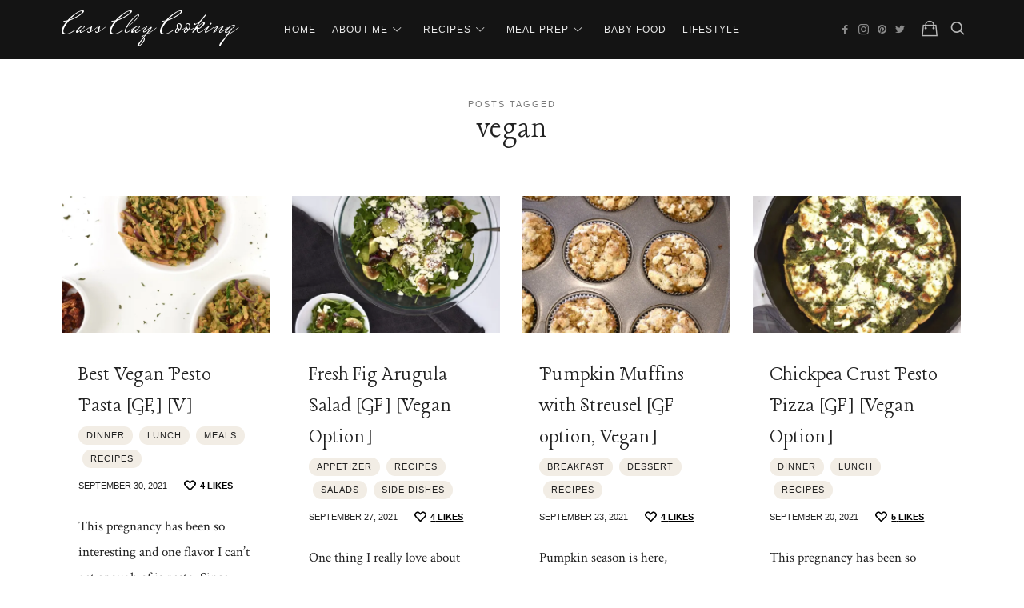

--- FILE ---
content_type: text/html; charset=UTF-8
request_url: https://cassclaycooking.com/tag/vegan/page/2/
body_size: 21422
content:
<!doctype html>
<html lang="en-US" class="no-featured-area is-body-full-width is-single-post-title-default is-post-title-align-center is-post-media-fixed is-blog-text-align-left is-meta-with-none is-menu-full is-menu-sticky is-sidebar-right is-sidebar-sticky is-sidebar-align-left is-widget-title-align-left is-widget-border-arrow is-trending-posts-rounded is-footer-subscribe-light is-footer-widgets-align-left is-footer-full-width is-header-small is-header-dark is-header-full-width is-header-parallax-no is-menu-align-center is-menu-dark is-submenu-light-border is-submenu-align-center is-menu-uppercase is-featured-area-full is-slider-buttons-center-margin is-slider-buttons-rounded is-slider-buttons-dark is-slider-title-default is-slider-parallax-no is-slider-title-uppercase is-slider-more-link-show is-slider-more-link-border-bottom is-slider-text-align-center is-slider-v-align-center is-slider-h-align-center is-link-box-title-label is-link-box-title-uppercase is-link-box-text-align-center is-link-box-v-align-center is-link-box-parallax-no is-intro-align-center is-intro-text-light is-intro-parallax-no is-more-link-border-bottom-dotted is-about-author-minimal is-related-posts-parallax is-related-posts-fixed is-share-links-minimal is-tagcloud-solid is-nav-single-rounded is-nav-single-no-animated is-comments-minimal is-comments-image-rounded is-comment-form-minimal" data-title-ratio="0.6" data-link-box-title-ratio="0.85">
<head>
	<meta charset="UTF-8">
	<meta name="viewport" content="width=device-width, initial-scale=1">
				<link rel="profile" href="http://gmpg.org/xfn/11">
	<meta name='robots' content='index, follow, max-image-preview:large, max-snippet:-1, max-video-preview:-1' />
<script>window._wca = window._wca || [];</script>

	<!-- This site is optimized with the Yoast SEO plugin v21.6 - https://yoast.com/wordpress/plugins/seo/ -->
	<title>vegan Archives - Page 2 of 15 - Cass Clay Cooking</title>
	<link rel="canonical" href="https://cassclaycooking.com/tag/vegan/page/2/" />
	<link rel="prev" href="https://cassclaycooking.com/tag/vegan/" />
	<link rel="next" href="https://cassclaycooking.com/tag/vegan/page/3/" />
	<meta property="og:locale" content="en_US" />
	<meta property="og:type" content="article" />
	<meta property="og:title" content="vegan Archives - Page 2 of 15 - Cass Clay Cooking" />
	<meta property="og:url" content="https://cassclaycooking.com/tag/vegan/" />
	<meta property="og:site_name" content="Cass Clay Cooking" />
	<meta name="twitter:card" content="summary_large_image" />
	<script type="application/ld+json" class="yoast-schema-graph">{"@context":"https://schema.org","@graph":[{"@type":"CollectionPage","@id":"https://cassclaycooking.com/tag/vegan/","url":"https://cassclaycooking.com/tag/vegan/page/2/","name":"vegan Archives - Page 2 of 15 - Cass Clay Cooking","isPartOf":{"@id":"https://cassclaycooking.com/#website"},"primaryImageOfPage":{"@id":"https://cassclaycooking.com/tag/vegan/page/2/#primaryimage"},"image":{"@id":"https://cassclaycooking.com/tag/vegan/page/2/#primaryimage"},"thumbnailUrl":"https://i0.wp.com/cassclaycooking.com/wp-content/uploads/2021/09/gluten-free-vegan-pesto-pasta.jpg?fit=1100%2C1485&ssl=1","breadcrumb":{"@id":"https://cassclaycooking.com/tag/vegan/page/2/#breadcrumb"},"inLanguage":"en-US"},{"@type":"ImageObject","inLanguage":"en-US","@id":"https://cassclaycooking.com/tag/vegan/page/2/#primaryimage","url":"https://i0.wp.com/cassclaycooking.com/wp-content/uploads/2021/09/gluten-free-vegan-pesto-pasta.jpg?fit=1100%2C1485&ssl=1","contentUrl":"https://i0.wp.com/cassclaycooking.com/wp-content/uploads/2021/09/gluten-free-vegan-pesto-pasta.jpg?fit=1100%2C1485&ssl=1","width":1100,"height":1485,"caption":"gluten free vegan pesto pasta with vegetables"},{"@type":"BreadcrumbList","@id":"https://cassclaycooking.com/tag/vegan/page/2/#breadcrumb","itemListElement":[{"@type":"ListItem","position":1,"name":"Home","item":"https://cassclaycooking.com/"},{"@type":"ListItem","position":2,"name":"vegan"}]},{"@type":"WebSite","@id":"https://cassclaycooking.com/#website","url":"https://cassclaycooking.com/","name":"Cass Clay Cooking","description":"Foodie. Momma. Dog Mom. Whole Foods.","publisher":{"@id":"https://cassclaycooking.com/#/schema/person/46d1e90742a474545d3bf436a4c691db"},"potentialAction":[{"@type":"SearchAction","target":{"@type":"EntryPoint","urlTemplate":"https://cassclaycooking.com/?s={search_term_string}"},"query-input":"required name=search_term_string"}],"inLanguage":"en-US"},{"@type":["Person","Organization"],"@id":"https://cassclaycooking.com/#/schema/person/46d1e90742a474545d3bf436a4c691db","name":"cassclay","image":{"@type":"ImageObject","inLanguage":"en-US","@id":"https://cassclaycooking.com/#/schema/person/image/","url":"https://i0.wp.com/cassclaycooking.com/wp-content/uploads/2018/12/ASH_4721-scaled.jpg?fit=1709%2C2560&ssl=1","contentUrl":"https://i0.wp.com/cassclaycooking.com/wp-content/uploads/2018/12/ASH_4721-scaled.jpg?fit=1709%2C2560&ssl=1","width":1709,"height":2560,"caption":"cassclay"},"logo":{"@id":"https://cassclaycooking.com/#/schema/person/image/"},"sameAs":["https://www.facebook.com/vegetarianrecipesforbeginners","https://www.instagram.com/cassclaycooking/","https://www.pinterest.com/cassclaycooking/"]}]}</script>
	<!-- / Yoast SEO plugin. -->


<link rel='dns-prefetch' href='//stats.wp.com' />
<link rel='dns-prefetch' href='//fonts.googleapis.com' />
<link rel='preconnect' href='//i0.wp.com' />
<link rel='preconnect' href='//c0.wp.com' />
<link rel="alternate" type="application/rss+xml" title="Cass Clay Cooking &raquo; Feed" href="https://cassclaycooking.com/feed/" />
<link rel="alternate" type="application/rss+xml" title="Cass Clay Cooking &raquo; Comments Feed" href="https://cassclaycooking.com/comments/feed/" />
<link rel="alternate" type="application/rss+xml" title="Cass Clay Cooking &raquo; vegan Tag Feed" href="https://cassclaycooking.com/tag/vegan/feed/" />
		<!-- This site uses the Google Analytics by ExactMetrics plugin v8.11.1 - Using Analytics tracking - https://www.exactmetrics.com/ -->
							<script src="//www.googletagmanager.com/gtag/js?id=G-3BK1Y70E71"  data-cfasync="false" data-wpfc-render="false" type="text/javascript" async></script>
			<script data-cfasync="false" data-wpfc-render="false" type="text/javascript">
				var em_version = '8.11.1';
				var em_track_user = true;
				var em_no_track_reason = '';
								var ExactMetricsDefaultLocations = {"page_location":"https:\/\/cassclaycooking.com\/tag\/vegan\/page\/2\/"};
								if ( typeof ExactMetricsPrivacyGuardFilter === 'function' ) {
					var ExactMetricsLocations = (typeof ExactMetricsExcludeQuery === 'object') ? ExactMetricsPrivacyGuardFilter( ExactMetricsExcludeQuery ) : ExactMetricsPrivacyGuardFilter( ExactMetricsDefaultLocations );
				} else {
					var ExactMetricsLocations = (typeof ExactMetricsExcludeQuery === 'object') ? ExactMetricsExcludeQuery : ExactMetricsDefaultLocations;
				}

								var disableStrs = [
										'ga-disable-G-3BK1Y70E71',
									];

				/* Function to detect opted out users */
				function __gtagTrackerIsOptedOut() {
					for (var index = 0; index < disableStrs.length; index++) {
						if (document.cookie.indexOf(disableStrs[index] + '=true') > -1) {
							return true;
						}
					}

					return false;
				}

				/* Disable tracking if the opt-out cookie exists. */
				if (__gtagTrackerIsOptedOut()) {
					for (var index = 0; index < disableStrs.length; index++) {
						window[disableStrs[index]] = true;
					}
				}

				/* Opt-out function */
				function __gtagTrackerOptout() {
					for (var index = 0; index < disableStrs.length; index++) {
						document.cookie = disableStrs[index] + '=true; expires=Thu, 31 Dec 2099 23:59:59 UTC; path=/';
						window[disableStrs[index]] = true;
					}
				}

				if ('undefined' === typeof gaOptout) {
					function gaOptout() {
						__gtagTrackerOptout();
					}
				}
								window.dataLayer = window.dataLayer || [];

				window.ExactMetricsDualTracker = {
					helpers: {},
					trackers: {},
				};
				if (em_track_user) {
					function __gtagDataLayer() {
						dataLayer.push(arguments);
					}

					function __gtagTracker(type, name, parameters) {
						if (!parameters) {
							parameters = {};
						}

						if (parameters.send_to) {
							__gtagDataLayer.apply(null, arguments);
							return;
						}

						if (type === 'event') {
														parameters.send_to = exactmetrics_frontend.v4_id;
							var hookName = name;
							if (typeof parameters['event_category'] !== 'undefined') {
								hookName = parameters['event_category'] + ':' + name;
							}

							if (typeof ExactMetricsDualTracker.trackers[hookName] !== 'undefined') {
								ExactMetricsDualTracker.trackers[hookName](parameters);
							} else {
								__gtagDataLayer('event', name, parameters);
							}
							
						} else {
							__gtagDataLayer.apply(null, arguments);
						}
					}

					__gtagTracker('js', new Date());
					__gtagTracker('set', {
						'developer_id.dNDMyYj': true,
											});
					if ( ExactMetricsLocations.page_location ) {
						__gtagTracker('set', ExactMetricsLocations);
					}
										__gtagTracker('config', 'G-3BK1Y70E71', {"forceSSL":"true"} );
										window.gtag = __gtagTracker;										(function () {
						/* https://developers.google.com/analytics/devguides/collection/analyticsjs/ */
						/* ga and __gaTracker compatibility shim. */
						var noopfn = function () {
							return null;
						};
						var newtracker = function () {
							return new Tracker();
						};
						var Tracker = function () {
							return null;
						};
						var p = Tracker.prototype;
						p.get = noopfn;
						p.set = noopfn;
						p.send = function () {
							var args = Array.prototype.slice.call(arguments);
							args.unshift('send');
							__gaTracker.apply(null, args);
						};
						var __gaTracker = function () {
							var len = arguments.length;
							if (len === 0) {
								return;
							}
							var f = arguments[len - 1];
							if (typeof f !== 'object' || f === null || typeof f.hitCallback !== 'function') {
								if ('send' === arguments[0]) {
									var hitConverted, hitObject = false, action;
									if ('event' === arguments[1]) {
										if ('undefined' !== typeof arguments[3]) {
											hitObject = {
												'eventAction': arguments[3],
												'eventCategory': arguments[2],
												'eventLabel': arguments[4],
												'value': arguments[5] ? arguments[5] : 1,
											}
										}
									}
									if ('pageview' === arguments[1]) {
										if ('undefined' !== typeof arguments[2]) {
											hitObject = {
												'eventAction': 'page_view',
												'page_path': arguments[2],
											}
										}
									}
									if (typeof arguments[2] === 'object') {
										hitObject = arguments[2];
									}
									if (typeof arguments[5] === 'object') {
										Object.assign(hitObject, arguments[5]);
									}
									if ('undefined' !== typeof arguments[1].hitType) {
										hitObject = arguments[1];
										if ('pageview' === hitObject.hitType) {
											hitObject.eventAction = 'page_view';
										}
									}
									if (hitObject) {
										action = 'timing' === arguments[1].hitType ? 'timing_complete' : hitObject.eventAction;
										hitConverted = mapArgs(hitObject);
										__gtagTracker('event', action, hitConverted);
									}
								}
								return;
							}

							function mapArgs(args) {
								var arg, hit = {};
								var gaMap = {
									'eventCategory': 'event_category',
									'eventAction': 'event_action',
									'eventLabel': 'event_label',
									'eventValue': 'event_value',
									'nonInteraction': 'non_interaction',
									'timingCategory': 'event_category',
									'timingVar': 'name',
									'timingValue': 'value',
									'timingLabel': 'event_label',
									'page': 'page_path',
									'location': 'page_location',
									'title': 'page_title',
									'referrer' : 'page_referrer',
								};
								for (arg in args) {
																		if (!(!args.hasOwnProperty(arg) || !gaMap.hasOwnProperty(arg))) {
										hit[gaMap[arg]] = args[arg];
									} else {
										hit[arg] = args[arg];
									}
								}
								return hit;
							}

							try {
								f.hitCallback();
							} catch (ex) {
							}
						};
						__gaTracker.create = newtracker;
						__gaTracker.getByName = newtracker;
						__gaTracker.getAll = function () {
							return [];
						};
						__gaTracker.remove = noopfn;
						__gaTracker.loaded = true;
						window['__gaTracker'] = __gaTracker;
					})();
									} else {
										console.log("");
					(function () {
						function __gtagTracker() {
							return null;
						}

						window['__gtagTracker'] = __gtagTracker;
						window['gtag'] = __gtagTracker;
					})();
									}
			</script>
							<!-- / Google Analytics by ExactMetrics -->
		<style id='wp-img-auto-sizes-contain-inline-css' type='text/css'>
img:is([sizes=auto i],[sizes^="auto," i]){contain-intrinsic-size:3000px 1500px}
/*# sourceURL=wp-img-auto-sizes-contain-inline-css */
</style>
<style id='wp-emoji-styles-inline-css' type='text/css'>

	img.wp-smiley, img.emoji {
		display: inline !important;
		border: none !important;
		box-shadow: none !important;
		height: 1em !important;
		width: 1em !important;
		margin: 0 0.07em !important;
		vertical-align: -0.1em !important;
		background: none !important;
		padding: 0 !important;
	}
/*# sourceURL=wp-emoji-styles-inline-css */
</style>
<style id='wp-block-library-inline-css' type='text/css'>
:root{--wp-block-synced-color:#7a00df;--wp-block-synced-color--rgb:122,0,223;--wp-bound-block-color:var(--wp-block-synced-color);--wp-editor-canvas-background:#ddd;--wp-admin-theme-color:#007cba;--wp-admin-theme-color--rgb:0,124,186;--wp-admin-theme-color-darker-10:#006ba1;--wp-admin-theme-color-darker-10--rgb:0,107,160.5;--wp-admin-theme-color-darker-20:#005a87;--wp-admin-theme-color-darker-20--rgb:0,90,135;--wp-admin-border-width-focus:2px}@media (min-resolution:192dpi){:root{--wp-admin-border-width-focus:1.5px}}.wp-element-button{cursor:pointer}:root .has-very-light-gray-background-color{background-color:#eee}:root .has-very-dark-gray-background-color{background-color:#313131}:root .has-very-light-gray-color{color:#eee}:root .has-very-dark-gray-color{color:#313131}:root .has-vivid-green-cyan-to-vivid-cyan-blue-gradient-background{background:linear-gradient(135deg,#00d084,#0693e3)}:root .has-purple-crush-gradient-background{background:linear-gradient(135deg,#34e2e4,#4721fb 50%,#ab1dfe)}:root .has-hazy-dawn-gradient-background{background:linear-gradient(135deg,#faaca8,#dad0ec)}:root .has-subdued-olive-gradient-background{background:linear-gradient(135deg,#fafae1,#67a671)}:root .has-atomic-cream-gradient-background{background:linear-gradient(135deg,#fdd79a,#004a59)}:root .has-nightshade-gradient-background{background:linear-gradient(135deg,#330968,#31cdcf)}:root .has-midnight-gradient-background{background:linear-gradient(135deg,#020381,#2874fc)}:root{--wp--preset--font-size--normal:16px;--wp--preset--font-size--huge:42px}.has-regular-font-size{font-size:1em}.has-larger-font-size{font-size:2.625em}.has-normal-font-size{font-size:var(--wp--preset--font-size--normal)}.has-huge-font-size{font-size:var(--wp--preset--font-size--huge)}.has-text-align-center{text-align:center}.has-text-align-left{text-align:left}.has-text-align-right{text-align:right}.has-fit-text{white-space:nowrap!important}#end-resizable-editor-section{display:none}.aligncenter{clear:both}.items-justified-left{justify-content:flex-start}.items-justified-center{justify-content:center}.items-justified-right{justify-content:flex-end}.items-justified-space-between{justify-content:space-between}.screen-reader-text{border:0;clip-path:inset(50%);height:1px;margin:-1px;overflow:hidden;padding:0;position:absolute;width:1px;word-wrap:normal!important}.screen-reader-text:focus{background-color:#ddd;clip-path:none;color:#444;display:block;font-size:1em;height:auto;left:5px;line-height:normal;padding:15px 23px 14px;text-decoration:none;top:5px;width:auto;z-index:100000}html :where(.has-border-color){border-style:solid}html :where([style*=border-top-color]){border-top-style:solid}html :where([style*=border-right-color]){border-right-style:solid}html :where([style*=border-bottom-color]){border-bottom-style:solid}html :where([style*=border-left-color]){border-left-style:solid}html :where([style*=border-width]){border-style:solid}html :where([style*=border-top-width]){border-top-style:solid}html :where([style*=border-right-width]){border-right-style:solid}html :where([style*=border-bottom-width]){border-bottom-style:solid}html :where([style*=border-left-width]){border-left-style:solid}html :where(img[class*=wp-image-]){height:auto;max-width:100%}:where(figure){margin:0 0 1em}html :where(.is-position-sticky){--wp-admin--admin-bar--position-offset:var(--wp-admin--admin-bar--height,0px)}@media screen and (max-width:600px){html :where(.is-position-sticky){--wp-admin--admin-bar--position-offset:0px}}

/*# sourceURL=wp-block-library-inline-css */
</style><style id='wp-block-heading-inline-css' type='text/css'>
h1:where(.wp-block-heading).has-background,h2:where(.wp-block-heading).has-background,h3:where(.wp-block-heading).has-background,h4:where(.wp-block-heading).has-background,h5:where(.wp-block-heading).has-background,h6:where(.wp-block-heading).has-background{padding:1.25em 2.375em}h1.has-text-align-left[style*=writing-mode]:where([style*=vertical-lr]),h1.has-text-align-right[style*=writing-mode]:where([style*=vertical-rl]),h2.has-text-align-left[style*=writing-mode]:where([style*=vertical-lr]),h2.has-text-align-right[style*=writing-mode]:where([style*=vertical-rl]),h3.has-text-align-left[style*=writing-mode]:where([style*=vertical-lr]),h3.has-text-align-right[style*=writing-mode]:where([style*=vertical-rl]),h4.has-text-align-left[style*=writing-mode]:where([style*=vertical-lr]),h4.has-text-align-right[style*=writing-mode]:where([style*=vertical-rl]),h5.has-text-align-left[style*=writing-mode]:where([style*=vertical-lr]),h5.has-text-align-right[style*=writing-mode]:where([style*=vertical-rl]),h6.has-text-align-left[style*=writing-mode]:where([style*=vertical-lr]),h6.has-text-align-right[style*=writing-mode]:where([style*=vertical-rl]){rotate:180deg}
/*# sourceURL=https://c0.wp.com/c/6.9/wp-includes/blocks/heading/style.min.css */
</style>
<style id='wp-block-list-inline-css' type='text/css'>
ol,ul{box-sizing:border-box}:root :where(.wp-block-list.has-background){padding:1.25em 2.375em}
/*# sourceURL=https://c0.wp.com/c/6.9/wp-includes/blocks/list/style.min.css */
</style>
<style id='wp-block-columns-inline-css' type='text/css'>
.wp-block-columns{box-sizing:border-box;display:flex;flex-wrap:wrap!important}@media (min-width:782px){.wp-block-columns{flex-wrap:nowrap!important}}.wp-block-columns{align-items:normal!important}.wp-block-columns.are-vertically-aligned-top{align-items:flex-start}.wp-block-columns.are-vertically-aligned-center{align-items:center}.wp-block-columns.are-vertically-aligned-bottom{align-items:flex-end}@media (max-width:781px){.wp-block-columns:not(.is-not-stacked-on-mobile)>.wp-block-column{flex-basis:100%!important}}@media (min-width:782px){.wp-block-columns:not(.is-not-stacked-on-mobile)>.wp-block-column{flex-basis:0;flex-grow:1}.wp-block-columns:not(.is-not-stacked-on-mobile)>.wp-block-column[style*=flex-basis]{flex-grow:0}}.wp-block-columns.is-not-stacked-on-mobile{flex-wrap:nowrap!important}.wp-block-columns.is-not-stacked-on-mobile>.wp-block-column{flex-basis:0;flex-grow:1}.wp-block-columns.is-not-stacked-on-mobile>.wp-block-column[style*=flex-basis]{flex-grow:0}:where(.wp-block-columns){margin-bottom:1.75em}:where(.wp-block-columns.has-background){padding:1.25em 2.375em}.wp-block-column{flex-grow:1;min-width:0;overflow-wrap:break-word;word-break:break-word}.wp-block-column.is-vertically-aligned-top{align-self:flex-start}.wp-block-column.is-vertically-aligned-center{align-self:center}.wp-block-column.is-vertically-aligned-bottom{align-self:flex-end}.wp-block-column.is-vertically-aligned-stretch{align-self:stretch}.wp-block-column.is-vertically-aligned-bottom,.wp-block-column.is-vertically-aligned-center,.wp-block-column.is-vertically-aligned-top{width:100%}
/*# sourceURL=https://c0.wp.com/c/6.9/wp-includes/blocks/columns/style.min.css */
</style>
<style id='wp-block-paragraph-inline-css' type='text/css'>
.is-small-text{font-size:.875em}.is-regular-text{font-size:1em}.is-large-text{font-size:2.25em}.is-larger-text{font-size:3em}.has-drop-cap:not(:focus):first-letter{float:left;font-size:8.4em;font-style:normal;font-weight:100;line-height:.68;margin:.05em .1em 0 0;text-transform:uppercase}body.rtl .has-drop-cap:not(:focus):first-letter{float:none;margin-left:.1em}p.has-drop-cap.has-background{overflow:hidden}:root :where(p.has-background){padding:1.25em 2.375em}:where(p.has-text-color:not(.has-link-color)) a{color:inherit}p.has-text-align-left[style*="writing-mode:vertical-lr"],p.has-text-align-right[style*="writing-mode:vertical-rl"]{rotate:180deg}
/*# sourceURL=https://c0.wp.com/c/6.9/wp-includes/blocks/paragraph/style.min.css */
</style>
<style id='global-styles-inline-css' type='text/css'>
:root{--wp--preset--aspect-ratio--square: 1;--wp--preset--aspect-ratio--4-3: 4/3;--wp--preset--aspect-ratio--3-4: 3/4;--wp--preset--aspect-ratio--3-2: 3/2;--wp--preset--aspect-ratio--2-3: 2/3;--wp--preset--aspect-ratio--16-9: 16/9;--wp--preset--aspect-ratio--9-16: 9/16;--wp--preset--color--black: #000000;--wp--preset--color--cyan-bluish-gray: #abb8c3;--wp--preset--color--white: #ffffff;--wp--preset--color--pale-pink: #f78da7;--wp--preset--color--vivid-red: #cf2e2e;--wp--preset--color--luminous-vivid-orange: #ff6900;--wp--preset--color--luminous-vivid-amber: #fcb900;--wp--preset--color--light-green-cyan: #7bdcb5;--wp--preset--color--vivid-green-cyan: #00d084;--wp--preset--color--pale-cyan-blue: #8ed1fc;--wp--preset--color--vivid-cyan-blue: #0693e3;--wp--preset--color--vivid-purple: #9b51e0;--wp--preset--gradient--vivid-cyan-blue-to-vivid-purple: linear-gradient(135deg,rgb(6,147,227) 0%,rgb(155,81,224) 100%);--wp--preset--gradient--light-green-cyan-to-vivid-green-cyan: linear-gradient(135deg,rgb(122,220,180) 0%,rgb(0,208,130) 100%);--wp--preset--gradient--luminous-vivid-amber-to-luminous-vivid-orange: linear-gradient(135deg,rgb(252,185,0) 0%,rgb(255,105,0) 100%);--wp--preset--gradient--luminous-vivid-orange-to-vivid-red: linear-gradient(135deg,rgb(255,105,0) 0%,rgb(207,46,46) 100%);--wp--preset--gradient--very-light-gray-to-cyan-bluish-gray: linear-gradient(135deg,rgb(238,238,238) 0%,rgb(169,184,195) 100%);--wp--preset--gradient--cool-to-warm-spectrum: linear-gradient(135deg,rgb(74,234,220) 0%,rgb(151,120,209) 20%,rgb(207,42,186) 40%,rgb(238,44,130) 60%,rgb(251,105,98) 80%,rgb(254,248,76) 100%);--wp--preset--gradient--blush-light-purple: linear-gradient(135deg,rgb(255,206,236) 0%,rgb(152,150,240) 100%);--wp--preset--gradient--blush-bordeaux: linear-gradient(135deg,rgb(254,205,165) 0%,rgb(254,45,45) 50%,rgb(107,0,62) 100%);--wp--preset--gradient--luminous-dusk: linear-gradient(135deg,rgb(255,203,112) 0%,rgb(199,81,192) 50%,rgb(65,88,208) 100%);--wp--preset--gradient--pale-ocean: linear-gradient(135deg,rgb(255,245,203) 0%,rgb(182,227,212) 50%,rgb(51,167,181) 100%);--wp--preset--gradient--electric-grass: linear-gradient(135deg,rgb(202,248,128) 0%,rgb(113,206,126) 100%);--wp--preset--gradient--midnight: linear-gradient(135deg,rgb(2,3,129) 0%,rgb(40,116,252) 100%);--wp--preset--font-size--small: 13px;--wp--preset--font-size--medium: 20px;--wp--preset--font-size--large: 36px;--wp--preset--font-size--x-large: 42px;--wp--preset--spacing--20: 0.44rem;--wp--preset--spacing--30: 0.67rem;--wp--preset--spacing--40: 1rem;--wp--preset--spacing--50: 1.5rem;--wp--preset--spacing--60: 2.25rem;--wp--preset--spacing--70: 3.38rem;--wp--preset--spacing--80: 5.06rem;--wp--preset--shadow--natural: 6px 6px 9px rgba(0, 0, 0, 0.2);--wp--preset--shadow--deep: 12px 12px 50px rgba(0, 0, 0, 0.4);--wp--preset--shadow--sharp: 6px 6px 0px rgba(0, 0, 0, 0.2);--wp--preset--shadow--outlined: 6px 6px 0px -3px rgb(255, 255, 255), 6px 6px rgb(0, 0, 0);--wp--preset--shadow--crisp: 6px 6px 0px rgb(0, 0, 0);}:where(.is-layout-flex){gap: 0.5em;}:where(.is-layout-grid){gap: 0.5em;}body .is-layout-flex{display: flex;}.is-layout-flex{flex-wrap: wrap;align-items: center;}.is-layout-flex > :is(*, div){margin: 0;}body .is-layout-grid{display: grid;}.is-layout-grid > :is(*, div){margin: 0;}:where(.wp-block-columns.is-layout-flex){gap: 2em;}:where(.wp-block-columns.is-layout-grid){gap: 2em;}:where(.wp-block-post-template.is-layout-flex){gap: 1.25em;}:where(.wp-block-post-template.is-layout-grid){gap: 1.25em;}.has-black-color{color: var(--wp--preset--color--black) !important;}.has-cyan-bluish-gray-color{color: var(--wp--preset--color--cyan-bluish-gray) !important;}.has-white-color{color: var(--wp--preset--color--white) !important;}.has-pale-pink-color{color: var(--wp--preset--color--pale-pink) !important;}.has-vivid-red-color{color: var(--wp--preset--color--vivid-red) !important;}.has-luminous-vivid-orange-color{color: var(--wp--preset--color--luminous-vivid-orange) !important;}.has-luminous-vivid-amber-color{color: var(--wp--preset--color--luminous-vivid-amber) !important;}.has-light-green-cyan-color{color: var(--wp--preset--color--light-green-cyan) !important;}.has-vivid-green-cyan-color{color: var(--wp--preset--color--vivid-green-cyan) !important;}.has-pale-cyan-blue-color{color: var(--wp--preset--color--pale-cyan-blue) !important;}.has-vivid-cyan-blue-color{color: var(--wp--preset--color--vivid-cyan-blue) !important;}.has-vivid-purple-color{color: var(--wp--preset--color--vivid-purple) !important;}.has-black-background-color{background-color: var(--wp--preset--color--black) !important;}.has-cyan-bluish-gray-background-color{background-color: var(--wp--preset--color--cyan-bluish-gray) !important;}.has-white-background-color{background-color: var(--wp--preset--color--white) !important;}.has-pale-pink-background-color{background-color: var(--wp--preset--color--pale-pink) !important;}.has-vivid-red-background-color{background-color: var(--wp--preset--color--vivid-red) !important;}.has-luminous-vivid-orange-background-color{background-color: var(--wp--preset--color--luminous-vivid-orange) !important;}.has-luminous-vivid-amber-background-color{background-color: var(--wp--preset--color--luminous-vivid-amber) !important;}.has-light-green-cyan-background-color{background-color: var(--wp--preset--color--light-green-cyan) !important;}.has-vivid-green-cyan-background-color{background-color: var(--wp--preset--color--vivid-green-cyan) !important;}.has-pale-cyan-blue-background-color{background-color: var(--wp--preset--color--pale-cyan-blue) !important;}.has-vivid-cyan-blue-background-color{background-color: var(--wp--preset--color--vivid-cyan-blue) !important;}.has-vivid-purple-background-color{background-color: var(--wp--preset--color--vivid-purple) !important;}.has-black-border-color{border-color: var(--wp--preset--color--black) !important;}.has-cyan-bluish-gray-border-color{border-color: var(--wp--preset--color--cyan-bluish-gray) !important;}.has-white-border-color{border-color: var(--wp--preset--color--white) !important;}.has-pale-pink-border-color{border-color: var(--wp--preset--color--pale-pink) !important;}.has-vivid-red-border-color{border-color: var(--wp--preset--color--vivid-red) !important;}.has-luminous-vivid-orange-border-color{border-color: var(--wp--preset--color--luminous-vivid-orange) !important;}.has-luminous-vivid-amber-border-color{border-color: var(--wp--preset--color--luminous-vivid-amber) !important;}.has-light-green-cyan-border-color{border-color: var(--wp--preset--color--light-green-cyan) !important;}.has-vivid-green-cyan-border-color{border-color: var(--wp--preset--color--vivid-green-cyan) !important;}.has-pale-cyan-blue-border-color{border-color: var(--wp--preset--color--pale-cyan-blue) !important;}.has-vivid-cyan-blue-border-color{border-color: var(--wp--preset--color--vivid-cyan-blue) !important;}.has-vivid-purple-border-color{border-color: var(--wp--preset--color--vivid-purple) !important;}.has-vivid-cyan-blue-to-vivid-purple-gradient-background{background: var(--wp--preset--gradient--vivid-cyan-blue-to-vivid-purple) !important;}.has-light-green-cyan-to-vivid-green-cyan-gradient-background{background: var(--wp--preset--gradient--light-green-cyan-to-vivid-green-cyan) !important;}.has-luminous-vivid-amber-to-luminous-vivid-orange-gradient-background{background: var(--wp--preset--gradient--luminous-vivid-amber-to-luminous-vivid-orange) !important;}.has-luminous-vivid-orange-to-vivid-red-gradient-background{background: var(--wp--preset--gradient--luminous-vivid-orange-to-vivid-red) !important;}.has-very-light-gray-to-cyan-bluish-gray-gradient-background{background: var(--wp--preset--gradient--very-light-gray-to-cyan-bluish-gray) !important;}.has-cool-to-warm-spectrum-gradient-background{background: var(--wp--preset--gradient--cool-to-warm-spectrum) !important;}.has-blush-light-purple-gradient-background{background: var(--wp--preset--gradient--blush-light-purple) !important;}.has-blush-bordeaux-gradient-background{background: var(--wp--preset--gradient--blush-bordeaux) !important;}.has-luminous-dusk-gradient-background{background: var(--wp--preset--gradient--luminous-dusk) !important;}.has-pale-ocean-gradient-background{background: var(--wp--preset--gradient--pale-ocean) !important;}.has-electric-grass-gradient-background{background: var(--wp--preset--gradient--electric-grass) !important;}.has-midnight-gradient-background{background: var(--wp--preset--gradient--midnight) !important;}.has-small-font-size{font-size: var(--wp--preset--font-size--small) !important;}.has-medium-font-size{font-size: var(--wp--preset--font-size--medium) !important;}.has-large-font-size{font-size: var(--wp--preset--font-size--large) !important;}.has-x-large-font-size{font-size: var(--wp--preset--font-size--x-large) !important;}
:where(.wp-block-columns.is-layout-flex){gap: 2em;}:where(.wp-block-columns.is-layout-grid){gap: 2em;}
/*# sourceURL=global-styles-inline-css */
</style>
<style id='core-block-supports-inline-css' type='text/css'>
.wp-container-core-columns-is-layout-9d6595d7{flex-wrap:nowrap;}
/*# sourceURL=core-block-supports-inline-css */
</style>

<style id='classic-theme-styles-inline-css' type='text/css'>
/*! This file is auto-generated */
.wp-block-button__link{color:#fff;background-color:#32373c;border-radius:9999px;box-shadow:none;text-decoration:none;padding:calc(.667em + 2px) calc(1.333em + 2px);font-size:1.125em}.wp-block-file__button{background:#32373c;color:#fff;text-decoration:none}
/*# sourceURL=/wp-includes/css/classic-themes.min.css */
</style>
<link rel='stylesheet' id='cooked-essentials-css' href='https://cassclaycooking.com/wp-content/plugins/cooked/assets/admin/css/essentials.min.css?ver=1.11.4' type='text/css' media='all' />
<link rel='stylesheet' id='cooked-icons-css' href='https://cassclaycooking.com/wp-content/plugins/cooked/assets/css/icons.min.css?ver=1.11.4' type='text/css' media='all' />
<link rel='stylesheet' id='cooked-styling-css' href='https://cassclaycooking.com/wp-content/plugins/cooked/assets/css/style.min.css?ver=1.11.4' type='text/css' media='all' />
<style id='cooked-styling-inline-css' type='text/css'>
/* Main Color */.cooked-button,.cooked-fsm .cooked-fsm-top,.cooked-fsm .cooked-fsm-mobile-nav,.cooked-fsm .cooked-fsm-mobile-nav a.cooked-active,.cooked-browse-search-button,.cooked-icon-loading,.cooked-progress span,.cooked-recipe-search .cooked-taxonomy-selected,.cooked-recipe-card-modern:hover .cooked-recipe-card-sep,.cooked-recipe-card-modern-centered:hover .cooked-recipe-card-sep { background:#16a780; }.cooked-timer-obj,.cooked-fsm a { color:#16a780; }/* Main Color Darker */.cooked-button:hover,.cooked-recipe-search .cooked-taxonomy-selected:hover,.cooked-browse-search-button:hover { background:#1b9371; }
@media screen and ( max-width: 1000px ) {#cooked-timers-wrap { width:90%; margin:0 -45% 0 0; }.cooked-recipe-grid,.cooked-recipe-term-grid { margin:3% -1.5%; width: 103%; }.cooked-term-block.cooked-col-25,.cooked-recipe-grid.cooked-columns-3 .cooked-recipe,.cooked-recipe-grid.cooked-columns-4 .cooked-recipe,.cooked-recipe-grid.cooked-columns-5 .cooked-recipe,.cooked-recipe-grid.cooked-columns-6 .cooked-recipe { width: 47%; margin: 0 1.5% 3%; padding: 0; }}@media screen and ( max-width: 750px ) {.cooked-recipe-grid,.cooked-recipe-term-grid { margin:5% -2.5%; width:105%; }.cooked-term-block.cooked-col-25,.cooked-recipe-grid.cooked-columns-2 .cooked-recipe,.cooked-recipe-grid.cooked-columns-3 .cooked-recipe,.cooked-recipe-grid.cooked-columns-4 .cooked-recipe,.cooked-recipe-grid.cooked-columns-5 .cooked-recipe,.cooked-recipe-grid.cooked-columns-6 .cooked-recipe.cooked-recipe-grid .cooked-recipe { width:95%; margin:0 2.5% 5%; padding:0; }.cooked-recipe-info .cooked-left, .cooked-recipe-info .cooked-right { float:none; display:block; text-align:center; }.cooked-recipe-info > section.cooked-right > span, .cooked-recipe-info > section.cooked-left > span { margin:0.5rem 1rem 1rem; }.cooked-recipe-info > section.cooked-left > span:last-child, .cooked-recipe-info > span:last-child { margin-right:1rem; }.cooked-recipe-info > section.cooked-right > span:first-child { margin-left:1rem; }.cooked-recipe-search .cooked-fields-wrap { padding:0; display:block; }.cooked-recipe-search .cooked-fields-wrap > .cooked-browse-search { width:100%; max-width:100%; border-right:1px solid rgba(0,0,0,.15); margin:2% 0; }.cooked-recipe-search .cooked-fields-wrap.cooked-1-search-fields .cooked-browse-select-block { width:100%; left:0; }.cooked-recipe-search .cooked-fields-wrap > .cooked-field-wrap-select { display:block; width:100%; }.cooked-recipe-search .cooked-sortby-wrap { display:block; position:relative; width:68%; right:auto; top:auto; float:left; margin:0; }.cooked-recipe-search .cooked-sortby-wrap > select { position:absolute; width:100%; border:1px solid rgba(0,0,0,.15); }.cooked-recipe-search .cooked-browse-search-button { width:30%; right:auto; position:relative; display:block; float:right; }.cooked-recipe-search .cooked-browse-select-block { top:3rem; left:-1px; width:calc( 100% + 2px ) !important; border-radius:0 0 10px 10px; max-height:16rem; overflow:auto; transform:translate3d(0,-1px,0); }.cooked-recipe-search .cooked-fields-wrap.cooked-1-search-fields .cooked-browse-select-block { width:100%; padding:1.5rem; }.cooked-recipe-search .cooked-fields-wrap.cooked-2-search-fields .cooked-browse-select-block { width:100%; padding:1.5rem; }.cooked-recipe-search .cooked-fields-wrap.cooked-3-search-fields .cooked-browse-select-block { width:100%; padding:1.5rem; }.cooked-recipe-search .cooked-fields-wrap.cooked-4-search-fields .cooked-browse-select-block { width:100%; padding:1.5rem; }.cooked-recipe-search .cooked-browse-select-block { flex-wrap:wrap; max-height:20rem; }.cooked-recipe-search .cooked-browse-select-block .cooked-tax-column { width:100%; min-width:100%; padding:0 0 1.5rem; }.cooked-recipe-search .cooked-browse-select-block .cooked-tax-column > div { max-height:none; }.cooked-recipe-search .cooked-browse-select-block .cooked-tax-column:last-child { padding:0; }.cooked-recipe-search .cooked-fields-wrap.cooked-1-search-fields .cooked-browse-select-block .cooked-tax-column { width:100%; }.cooked-recipe-search .cooked-fields-wrap.cooked-2-search-fields .cooked-browse-select-block .cooked-tax-column { width:100%; }.cooked-recipe-search .cooked-fields-wrap.cooked-3-search-fields .cooked-browse-select-block .cooked-tax-column { width:100%; }.cooked-recipe-search .cooked-fields-wrap.cooked-4-search-fields .cooked-browse-select-block .cooked-tax-column { width:100%; }#cooked-timers-wrap { width:20rem; right:50%; margin:0 -10rem 0 0; transform:translate3d(0,11.2em,0); }#cooked-timers-wrap.cooked-multiples { margin:0; right:0; border-radius:10px 0 0 0; width:20rem; }#cooked-timers-wrap .cooked-timer-block { padding-left:3.25rem; }#cooked-timers-wrap .cooked-timer-block.cooked-visible { padding-top:1rem; line-height:1.5rem; padding-left:3.25rem; }#cooked-timers-wrap .cooked-timer-block .cooked-timer-step { font-size:0.9rem; }#cooked-timers-wrap .cooked-timer-block .cooked-timer-desc { font-size:1rem; padding:0; }#cooked-timers-wrap .cooked-timer-block .cooked-timer-obj { top:auto; right:auto; width:auto; font-size:1.5rem; line-height:2rem; }#cooked-timers-wrap .cooked-timer-block .cooked-timer-obj > i.cooked-icon { font-size:1.5rem; width:1.3rem; margin-right:0.5rem; }#cooked-timers-wrap .cooked-timer-block i.cooked-icon-times { line-height:1rem; font-size:1rem; top:1.4rem; left:1.2rem; }body.cooked-fsm-active #cooked-timers-wrap { bottom:0; }/* "Slide up" on mobile */.cooked-fsm { opacity:1; transform:scale(1); top:120%; }.cooked-fsm.cooked-active { top:0; }.cooked-fsm .cooked-fsm-mobile-nav { display:block; }.cooked-fsm .cooked-fsm-ingredients,.cooked-fsm .cooked-fsm-directions-wrap { padding:9rem 2rem 1rem; width:100%; display:none; left:0; background:#fff; }.cooked-fsm .cooked-fsm-ingredients.cooked-active,.cooked-fsm .cooked-fsm-directions-wrap.cooked-active { display:block; }.cooked-fsm {-webkit-transition: all 350ms cubic-bezier(0.420, 0.000, 0.150, 1.000);-moz-transition: all 350ms cubic-bezier(0.420, 0.000, 0.150, 1.000);-o-transition: all 350ms cubic-bezier(0.420, 0.000, 0.150, 1.000);transition: all 350ms cubic-bezier(0.420, 0.000, 0.150, 1.000);}}@media screen and ( max-width: 520px ) {.cooked-fsm .cooked-fsm-directions p { font-size:1rem; }.cooked-fsm .cooked-recipe-directions .cooked-heading { font-size:1.25rem; }#cooked-timers-wrap { width:100%; right:0; margin:0; border-radius:0; }.cooked-recipe-search .cooked-fields-wrap > .cooked-browse-search { margin:3% 0; }.cooked-recipe-search .cooked-sortby-wrap { width:67%; }}
/*# sourceURL=cooked-styling-inline-css */
</style>
<link rel='stylesheet' id='irecommendthis-css' href='https://cassclaycooking.com/wp-content/plugins/i-recommend-this/assets/css/irecommendthis-heart.css?ver=4.0.1' type='text/css' media='all' />
<link rel='stylesheet' id='fontello-css' href='https://cassclaycooking.com/wp-content/plugins/pixelwars-core/themes/lahanna/css/fonts/fontello/css/fontello.css' type='text/css' media='all' />
<link rel='stylesheet' id='pixelwars-core-shortcodes-css' href='https://cassclaycooking.com/wp-content/plugins/pixelwars-core/themes/lahanna/css/shortcodes.css' type='text/css' media='all' />
<link rel='stylesheet' id='woocommerce-layout-css' href='https://c0.wp.com/p/woocommerce/8.3.3/assets/css/woocommerce-layout.css' type='text/css' media='all' />
<style id='woocommerce-layout-inline-css' type='text/css'>

	.infinite-scroll .woocommerce-pagination {
		display: none;
	}
/*# sourceURL=woocommerce-layout-inline-css */
</style>
<link rel='stylesheet' id='woocommerce-smallscreen-css' href='https://c0.wp.com/p/woocommerce/8.3.3/assets/css/woocommerce-smallscreen.css' type='text/css' media='only screen and (max-width: 768px)' />
<link rel='stylesheet' id='woocommerce-general-css' href='https://c0.wp.com/p/woocommerce/8.3.3/assets/css/woocommerce.css' type='text/css' media='all' />
<style id='woocommerce-inline-inline-css' type='text/css'>
.woocommerce form .form-row .required { visibility: visible; }
/*# sourceURL=woocommerce-inline-inline-css */
</style>
<link rel='stylesheet' id='wpos-slick-style-css' href='https://cassclaycooking.com/wp-content/plugins/wp-responsive-recent-post-slider/assets/css/slick.css?ver=3.5' type='text/css' media='all' />
<link rel='stylesheet' id='wppsac-public-style-css' href='https://cassclaycooking.com/wp-content/plugins/wp-responsive-recent-post-slider/assets/css/recent-post-style.css?ver=3.5' type='text/css' media='all' />
<link rel='stylesheet' id='lahanna-font-now-css' href='https://cassclaycooking.com/wp-content/themes/lahanna/css/fonts/now/stylesheet.css?ver=6.9' type='text/css' media='all' />
<link crossorigin="anonymous" rel='stylesheet' id='lahanna-fonts-css' href='//fonts.googleapis.com/css?family=Mrs+Saint+Delafield%3A100%2C100i%2C200%2C200i%2C300%2C300i%2C400%2C400i%2C500%2C500i%2C600%2C600i%2C700%2C700i%2C800%2C800i%2C900%2C900i%7CLancelot%3A100%2C100i%2C200%2C200i%2C300%2C300i%2C400%2C400i%2C500%2C500i%2C600%2C600i%2C700%2C700i%2C800%2C800i%2C900%2C900i%7CCrimson+Text%3A100%2C100i%2C200%2C200i%2C300%2C300i%2C400%2C400i%2C500%2C500i%2C600%2C600i%2C700%2C700i%2C800%2C800i%2C900%2C900i%7CAbel%3A100%2C100i%2C200%2C200i%2C300%2C300i%2C400%2C400i%2C500%2C500i%2C600%2C600i%2C700%2C700i%2C800%2C800i%2C900%2C900i&#038;ver=6.9' type='text/css' media='all' />
<link rel='stylesheet' id='normalize-css' href='https://cassclaycooking.com/wp-content/themes/lahanna/css/normalize.css?ver=6.9' type='text/css' media='all' />
<link rel='stylesheet' id='bootstrap-css' href='https://cassclaycooking.com/wp-content/themes/lahanna/css/bootstrap.css?ver=6.9' type='text/css' media='all' />
<link rel='stylesheet' id='fluidbox-css' href='https://cassclaycooking.com/wp-content/themes/lahanna/js/fluidbox/fluidbox.css?ver=6.9' type='text/css' media='all' />
<link rel='stylesheet' id='magnific-popup-css' href='https://cassclaycooking.com/wp-content/themes/lahanna/js/jquery.magnific-popup/magnific-popup.css?ver=6.9' type='text/css' media='all' />
<link rel='stylesheet' id='owl-carousel-css' href='https://cassclaycooking.com/wp-content/themes/lahanna/js/owl-carousel/owl.carousel.css?ver=6.9' type='text/css' media='all' />
<link rel='stylesheet' id='lahanna-main-css' href='https://cassclaycooking.com/wp-content/themes/lahanna/css/main.css?ver=6.9' type='text/css' media='all' />
<link rel='stylesheet' id='lahanna-768-css' href='https://cassclaycooking.com/wp-content/themes/lahanna/css/768.css?ver=6.9' type='text/css' media='all' />
<link rel='stylesheet' id='lahanna-992-css' href='https://cassclaycooking.com/wp-content/themes/lahanna/css/992.css?ver=6.9' type='text/css' media='all' />
<link rel='stylesheet' id='lahanna-style-css' href='https://cassclaycooking.com/wp-content/themes/lahanna-child-style-3/style.css?ver=6.9' type='text/css' media='all' />
<style id='lahanna-style-inline-css' type='text/css'>
.site-title { font-family: 'Mrs Saint Delafield'; }

h1, .entry-title, .footer-subscribe h3, .widget_categories ul li, .widget_recent_entries ul li a, .widget_pages ul li, .widget_nav_menu ul li, .widget_archive ul li, .widget_most_recommended_posts ul li a, .widget_calendar table caption, .tptn_title, .nav-single a, .widget_recent_comments ul li, .widget_product_categories ul li, .widget_meta ul li, .widget_rss ul a.rsswidget { font-family: 'Lancelot'; }

h2, h3, h4, h5, h6, blockquote, .tab-titles { font-family: 'Now', sans-serif; }

.slider-box .entry-title { font-family: 'Crimson Text'; }

body, input, textarea, select, button { font-family: 'Crimson Text'; }

@media screen and (min-width: 992px) { .intro h1 { font-family: 'Mrs Saint Delafield'; } }

.link-box .entry-title { font-family: 'Abel'; }

@media screen and (min-width: 992px) { .site-header .site-title { font-size: 40px; } }

@media screen and (min-width: 992px) { .blog-regular .entry-title { font-size: 38px; } }

@media screen and (min-width: 992px) { .blog-small .entry-title { font-size: 28px; } }

@media screen and (min-width: 992px) { h1 { font-size: 45px; } }

@media screen and (min-width: 992px) { html { font-size: 18px; } }

@media screen and (min-width: 992px) { .nav-menu > ul { font-size: 12px; } }

@media screen and (min-width: 992px) { .blog-stream .entry-content { font-size: 17px; } }

@media screen and (min-width: 992px) { .blog-stream.blog-small .entry-content { font-size: 17px; } }

@media screen and (min-width: 992px) { .sidebar { font-size: 15px; } }

.widget-title { font-size: 12px; }

@media screen and (min-width: 992px) { .nav-menu ul ul { font-size: 10px; } }

@media screen and (min-width: 992px) { .intro h1 { font-size: 76px; } }

.site-title { font-weight: 400; }

h1, .entry-title, .footer-subscribe h3 { font-weight: 400; }

h2, h3, h4, h5, h6, blockquote, .comment-meta .fn { font-weight: 600; }

.slider-box .entry-title { font-weight: 400; }

.widget-title { font-weight: 500; }

@media screen and (min-width: 992px) { .nav-menu > ul { font-weight: 400; } }

@media screen and (min-width: 992px) { .nav-menu ul ul { font-weight: 500; } }

.link-box .entry-title { font-weight: 400; }

@media screen and (min-width: 992px) { .link-box .entry-title { letter-spacing: 2px; } }

h1, .entry-title, .footer-subscribe h3, .widget_categories ul li, .widget_recent_entries ul li, .widget_pages ul li, .widget_archive ul li, .widget_calendar table caption, .tptn_title, .nav-single a { text-transform: none; }

h2, h3, h4, h5, h6, blockquote, .comment-meta .fn { text-transform: none; }

@media screen and (min-width: 992px) { html { line-height: 1.6; } }

@media screen and (min-width: 992px) { .site-header .site-title img { max-height: 160px; } }

@media screen and (max-width: 991px) { .site-title img { max-height: 105px; } }

@media screen and (min-width: 992px) { .site-branding { padding: 40px 0; } }

@media screen and (max-width: 991px) { .site-branding { padding: 20px 0; } }

@media screen and (min-width: 992px) { .intro { padding: 190px 0; } }

@media screen and (min-width: 992px) { .site { margin-top: 0px; margin-bottom: 0px; } }

.layout-medium, .is-header-row .header-wrap-inner, .is-header-small .header-wrap-inner, .is-menu-bar.is-menu-fixed-bg .menu-wrap, .is-header-fixed-width .header-wrap, .is-header-fixed-width.is-menu-bar .site-navigation, .is-body-boxed .site, .is-body-boxed .header-wrap, .is-body-boxed.is-menu-bar .site-navigation, .is-body-boxed:not(.is-menu-bar) .site-header, .is-middle-boxed .site-main, .intro-content, .is-footer-boxed .site-footer, .is-content-boxed .site-main .layout-fixed { max-width: 1160px; }

.site-header .header-wrap { background-color: #141414; }

.intro:before { opacity: 0.3; }

.site-header .menu-wrap { background-color: #ffffff; }

body { background: #ffffff; }

.site .footer-subscribe { background: #fcf6ed; }

.is-cat-link-regular .cat-links a, .is-cat-link-borders .cat-links a, .is-cat-link-border-bottom .cat-links a, .is-cat-link-borders-light .cat-links a { color: #f2ede5; }

.is-cat-link-borders .cat-links a, .is-cat-link-borders-light .cat-links a, .is-cat-link-border-bottom .cat-links a, .is-cat-link-ribbon .cat-links a:before, .is-cat-link-ribbon .cat-links a:after, .is-cat-link-ribbon-left .cat-links a:before, .is-cat-link-ribbon-right .cat-links a:after, .is-cat-link-ribbon.is-cat-link-ribbon-dark .cat-links a:before, .is-cat-link-ribbon.is-cat-link-ribbon-dark .cat-links a:after, .is-cat-link-ribbon-left.is-cat-link-ribbon-dark .cat-links a:before, .is-cat-link-ribbon-right.is-cat-link-ribbon-dark .cat-links a:after { border-color: #f2ede5; }

.is-cat-link-solid .cat-links a, .is-cat-link-solid-light .cat-links a, .is-cat-link-ribbon .cat-links a, .is-cat-link-ribbon-left .cat-links a, .is-cat-link-ribbon-right .cat-links a, .is-cat-link-ribbon.is-cat-link-ribbon-dark .cat-links a, .is-cat-link-ribbon-left.is-cat-link-ribbon-dark .cat-links a, .is-cat-link-ribbon-right.is-cat-link-ribbon-dark .cat-links a { background: #f2ede5; }

.is-cat-link-underline .cat-links a { box-shadow: inset 0 -7px 0 #f2ede5; }

.main-slider-post.is-cat-link-regular .cat-links a, .main-slider-post.is-cat-link-border-bottom .cat-links a, .main-slider-post.is-cat-link-borders .cat-links a, .main-slider-post.is-cat-link-borders-light .cat-links a, .main-slider-post.is-cat-link-line-before .cat-links a, .main-slider-post.is-cat-link-dots-bottom .cat-links a:before { color: #ffffff; }

.main-slider-post.is-cat-link-borders .cat-links a, .main-slider-post.is-cat-link-borders-light .cat-links a, .main-slider-post.is-cat-link-border-bottom .cat-links a, .main-slider-post.is-cat-link-line-before .cat-links a:before, .main-slider-post.is-cat-link-ribbon .cat-links a:before, .main-slider-post.is-cat-link-ribbon .cat-links a:after, .main-slider-post.is-cat-link-ribbon-left .cat-links a:before, .main-slider-post.is-cat-link-ribbon-right .cat-links a:after { border-color: #ffffff; }

.main-slider-post.is-cat-link-solid .cat-links a, .main-slider-post.is-cat-link-solid-light .cat-links a, .main-slider-post.is-cat-link-ribbon .cat-links a, .main-slider-post.is-cat-link-ribbon-left .cat-links a, .main-slider-post.is-cat-link-ribbon-right .cat-links a { background: #ffffff; }

.main-slider-post.is-cat-link-underline .cat-links a { box-shadow: inset 0 -7px 0 #ffffff; }

.is-widget-ribbon .site-main .widget-title span, .is-widget-solid .site-main .widget-title span, .is-widget-solid-arrow .site-main .widget-title span, .is-widget-first-letter-solid .site-main .widget-title span:first-letter { background: #dbc0ad; }

.is-widget-ribbon .site-main .widget-title span:before, .is-widget-ribbon .site-main .widget-title span:after, .is-widget-border .site-main .widget-title span, .is-widget-border-arrow .site-main .widget-title span, .is-widget-bottomline .site-main .widget-title:after, .is-widget-first-letter-border .site-main .widget-title span:first-letter, .is-widget-line-cut .site-main .widget-title span:before, .is-widget-line-cut .site-main .widget-title span:after, .is-widget-line-cut-center .site-main .widget-title span:before, .is-widget-line-cut-center .site-main .widget-title span:after { border-color: #dbc0ad; }

.is-widget-border-arrow .site-main .widget-title span:before, .is-widget-solid-arrow .site-main .widget-title span:after { border-top-color: #dbc0ad; }

.is-widget-underline .site-main .widget-title span { box-shadow: inset 0 -6px 0 #dbc0ad; }

input[type=submit]:hover, input[type=button]:hover, button:hover, a.button:hover, .more-link:hover { background-color: #999999; }
/*# sourceURL=lahanna-style-inline-css */
</style>
<script type="text/javascript" src="https://cassclaycooking.com/wp-content/plugins/google-analytics-dashboard-for-wp/assets/js/frontend-gtag.min.js?ver=8.11.1" id="exactmetrics-frontend-script-js" async="async" data-wp-strategy="async"></script>
<script data-cfasync="false" data-wpfc-render="false" type="text/javascript" id='exactmetrics-frontend-script-js-extra'>/* <![CDATA[ */
var exactmetrics_frontend = {"js_events_tracking":"true","download_extensions":"zip,mp3,mpeg,pdf,docx,pptx,xlsx,rar","inbound_paths":"[{\"path\":\"\\\/https:\\\/\\\/www.amazon.com\\\/shop\\\/vegetarianrecipesforbeginnersbycassclaycooking\",\"label\":\"AmazonInfluencerStorefront\"},{\"path\":\"\\\/https:\\\/\\\/www.amazon.com\\\/b?_encoding=UTF8&tag=cassclaycooki-20&linkCode=ur2&linkId=702892e2617953cfab9cdde0ed0ec546&camp=1789&creative=9325&node=289814\\\/\",\"label\":\"AmazonAffiliate\"}]","home_url":"https:\/\/cassclaycooking.com","hash_tracking":"false","v4_id":"G-3BK1Y70E71"};/* ]]> */
</script>
<script type="text/javascript" src="https://c0.wp.com/c/6.9/wp-includes/js/jquery/jquery.min.js" id="jquery-core-js"></script>
<script type="text/javascript" src="https://c0.wp.com/c/6.9/wp-includes/js/jquery/jquery-migrate.min.js" id="jquery-migrate-js"></script>
<script type="text/javascript" src="https://c0.wp.com/p/woocommerce/8.3.3/assets/js/jquery-blockui/jquery.blockUI.min.js" id="jquery-blockui-js" defer="defer" data-wp-strategy="defer"></script>
<script type="text/javascript" id="wc-add-to-cart-js-extra">
/* <![CDATA[ */
var wc_add_to_cart_params = {"ajax_url":"/wp-admin/admin-ajax.php","wc_ajax_url":"/?wc-ajax=%%endpoint%%","i18n_view_cart":"View cart","cart_url":"https://cassclaycooking.com/cart/","is_cart":"","cart_redirect_after_add":"no"};
//# sourceURL=wc-add-to-cart-js-extra
/* ]]> */
</script>
<script type="text/javascript" src="https://c0.wp.com/p/woocommerce/8.3.3/assets/js/frontend/add-to-cart.min.js" id="wc-add-to-cart-js" defer="defer" data-wp-strategy="defer"></script>
<script type="text/javascript" src="https://c0.wp.com/p/woocommerce/8.3.3/assets/js/js-cookie/js.cookie.min.js" id="js-cookie-js" defer="defer" data-wp-strategy="defer"></script>
<script type="text/javascript" id="woocommerce-js-extra">
/* <![CDATA[ */
var woocommerce_params = {"ajax_url":"/wp-admin/admin-ajax.php","wc_ajax_url":"/?wc-ajax=%%endpoint%%"};
//# sourceURL=woocommerce-js-extra
/* ]]> */
</script>
<script type="text/javascript" src="https://c0.wp.com/p/woocommerce/8.3.3/assets/js/frontend/woocommerce.min.js" id="woocommerce-js" defer="defer" data-wp-strategy="defer"></script>
<script type="text/javascript" id="WCPAY_ASSETS-js-extra">
/* <![CDATA[ */
var wcpayAssets = {"url":"https://cassclaycooking.com/wp-content/plugins/woocommerce-payments/dist/"};
//# sourceURL=WCPAY_ASSETS-js-extra
/* ]]> */
</script>
<script type="text/javascript" src="https://stats.wp.com/s-202605.js" id="woocommerce-analytics-js" defer="defer" data-wp-strategy="defer"></script>
<link rel="https://api.w.org/" href="https://cassclaycooking.com/wp-json/" /><link rel="alternate" title="JSON" type="application/json" href="https://cassclaycooking.com/wp-json/wp/v2/tags/50" /><link rel="EditURI" type="application/rsd+xml" title="RSD" href="https://cassclaycooking.com/xmlrpc.php?rsd" />
<meta name="generator" content="WordPress 6.9" />
<meta name="generator" content="WooCommerce 8.3.3" />
<meta name="p:domain_verify" content="3e36a13dcbc0328254af0e03a14d42bb"/>
<meta name="google-site-verification" content="nY1TAKMMEYu81vWtYhm8Nwy8Usp8DfAERunQPIJ3kYU" />

<script async src="https://pagead2.googlesyndication.com/pagead/js/adsbygoogle.js"></script>
<script>
  (adsbygoogle = window.adsbygoogle || []).push({
    google_ad_client: "ca-pub-3882862462259509",
    enable_page_level_ads: true
  });
</script><style type="text/css"> .tippy-box[data-theme~="wprm"] { background-color: #333333; color: #FFFFFF; } .tippy-box[data-theme~="wprm"][data-placement^="top"] > .tippy-arrow::before { border-top-color: #333333; } .tippy-box[data-theme~="wprm"][data-placement^="bottom"] > .tippy-arrow::before { border-bottom-color: #333333; } .tippy-box[data-theme~="wprm"][data-placement^="left"] > .tippy-arrow::before { border-left-color: #333333; } .tippy-box[data-theme~="wprm"][data-placement^="right"] > .tippy-arrow::before { border-right-color: #333333; } .tippy-box[data-theme~="wprm"] a { color: #FFFFFF; } .wprm-comment-rating svg { width: 18px !important; height: 18px !important; } img.wprm-comment-rating { width: 90px !important; height: 18px !important; } .wprm-comment-rating svg path { fill: #343434; } .wprm-comment-rating svg polygon { stroke: #343434; } .wprm-comment-ratings-container svg .wprm-star-full { fill: #343434; } .wprm-comment-ratings-container svg .wprm-star-empty { stroke: #343434; }</style><style type="text/css">.wprm-glossary-term {color: #5A822B;text-decoration: underline;cursor: help;}</style>	<style>img#wpstats{display:none}</style>
			<noscript><style>.woocommerce-product-gallery{ opacity: 1 !important; }</style></noscript>
	<!-- There is no amphtml version available for this URL. --><link rel="icon" href="https://i0.wp.com/cassclaycooking.com/wp-content/uploads/2019/12/ccc1.png?fit=32%2C32&#038;ssl=1" sizes="32x32" />
<link rel="icon" href="https://i0.wp.com/cassclaycooking.com/wp-content/uploads/2019/12/ccc1.png?fit=128%2C128&#038;ssl=1" sizes="192x192" />
<link rel="apple-touch-icon" href="https://i0.wp.com/cassclaycooking.com/wp-content/uploads/2019/12/ccc1.png?fit=128%2C128&#038;ssl=1" />
<meta name="msapplication-TileImage" content="https://i0.wp.com/cassclaycooking.com/wp-content/uploads/2019/12/ccc1.png?fit=128%2C128&#038;ssl=1" />
	<script id="mcjs">!function(c,h,i,m,p){m=c.createElement(h),p=c.getElementsByTagName(h)[0],m.async=1,m.src=i,p.parentNode.insertBefore(m,p)}(document,"script","https://chimpstatic.com/mcjs-connected/js/users/96b3dadd68e0b57214eee8337/c94647dc044c67451e0709947.js");</script>
</head>

<body class="archive paged tag tag-vegan tag-50 paged-2 tag-paged-2 wp-theme-lahanna wp-child-theme-lahanna-child-style-3 theme-lahanna woocommerce-no-js">
    <div id="page" class="hfeed site">
        <header id="masthead" class="site-header" role="banner">
						<div class="header-wrap" data-parallax-video="">
				<div class="header-wrap-inner">
									<nav id="site-navigation" class="main-navigation site-navigation" role="navigation">
					<div class="menu-wrap">
						<div class="layout-medium">
							<a class="menu-toggle">
								<span class="lines"></span>
							</a> <!-- .menu-toggle -->
							
											<a class="shopping-cart" href="https://cassclaycooking.com/cart/" title="View your shopping cart">
									</a> <!-- .shopping-cart -->
										
							<div class="nav-menu">
								<ul id="menu-main-menu" class="menu-custom"><li id="menu-item-25" class="menu-item menu-item-type-custom menu-item-object-custom menu-item-home menu-item-25"><a href="https://cassclaycooking.com">Home</a></li>
<li id="menu-item-27" class="menu-item menu-item-type-post_type menu-item-object-page menu-item-has-children menu-item-27"><a href="https://cassclaycooking.com/aboutme/">About Me</a>
<ul class="sub-menu">
	<li id="menu-item-413" class="menu-item menu-item-type-taxonomy menu-item-object-category menu-item-413"><a href="https://cassclaycooking.com/category/mom-life/">Mom Life</a></li>
	<li id="menu-item-144" class="menu-item menu-item-type-post_type menu-item-object-page menu-item-144"><a href="https://cassclaycooking.com/contact/">Contact</a></li>
</ul>
</li>
<li id="menu-item-958" class="menu-item menu-item-type-taxonomy menu-item-object-category menu-item-has-children menu-item-958"><a href="https://cassclaycooking.com/category/recipes/">Recipes</a>
<ul class="sub-menu">
	<li id="menu-item-957" class="menu-item menu-item-type-taxonomy menu-item-object-category menu-item-has-children menu-item-957"><a href="https://cassclaycooking.com/category/meals/">Meals</a>
	<ul class="sub-menu">
		<li id="menu-item-69" class="menu-item menu-item-type-taxonomy menu-item-object-category menu-item-69"><a href="https://cassclaycooking.com/category/breakfast/">Breakfast</a></li>
		<li id="menu-item-66" class="menu-item menu-item-type-taxonomy menu-item-object-category menu-item-66"><a href="https://cassclaycooking.com/category/lunch/">Lunch</a></li>
		<li id="menu-item-67" class="menu-item menu-item-type-taxonomy menu-item-object-category menu-item-67"><a href="https://cassclaycooking.com/category/dinner/">Dinner</a></li>
	</ul>
</li>
	<li id="menu-item-72" class="menu-item menu-item-type-taxonomy menu-item-object-category menu-item-72"><a href="https://cassclaycooking.com/category/side-dishes/">Side Dishes</a></li>
	<li id="menu-item-73" class="menu-item menu-item-type-taxonomy menu-item-object-category menu-item-73"><a href="https://cassclaycooking.com/category/salads/">Salads</a></li>
	<li id="menu-item-71" class="menu-item menu-item-type-taxonomy menu-item-object-category menu-item-71"><a href="https://cassclaycooking.com/category/snacks/">Snacks</a></li>
	<li id="menu-item-68" class="menu-item menu-item-type-taxonomy menu-item-object-category menu-item-68"><a href="https://cassclaycooking.com/category/drinks/">Drinks</a></li>
	<li id="menu-item-411" class="menu-item menu-item-type-taxonomy menu-item-object-category menu-item-411"><a href="https://cassclaycooking.com/category/dessert/">Dessert</a></li>
</ul>
</li>
<li id="menu-item-70" class="menu-item menu-item-type-taxonomy menu-item-object-category menu-item-has-children menu-item-70"><a href="https://cassclaycooking.com/category/meal-prep/">Meal Prep</a>
<ul class="sub-menu">
	<li id="menu-item-205" class="menu-item menu-item-type-taxonomy menu-item-object-category menu-item-205"><a href="https://cassclaycooking.com/category/how-to-change-your-diet/">How to Change Your Diet</a></li>
</ul>
</li>
<li id="menu-item-648" class="menu-item menu-item-type-taxonomy menu-item-object-category menu-item-648"><a href="https://cassclaycooking.com/category/baby-food/">Baby Food</a></li>
<li id="menu-item-1365" class="menu-item menu-item-type-taxonomy menu-item-object-category menu-item-1365"><a href="https://cassclaycooking.com/category/lifestyle/">Lifestyle</a></li>
</ul>							</div> <!-- .nav-menu -->
							
																	<a class="search-toggle toggle-link"></a>
										
										<div class="search-container">
											<div class="search-box" role="search">
												<form class="search-form" method="get" action="https://cassclaycooking.com/">
													<label>
														<span>
															Search for														</span>
														<input type="search" id="search-field" name="s" placeholder="type and hit enter">
													</label>
													<input type="submit" class="search-submit" value="Search">
												</form> <!-- .search-form -->
											</div> <!-- .search-box -->
										</div> <!-- .search-container -->
																
																	<div class="social-container">
															<a class="social-link facebook" target="_blank" href="http://facebook.com/cassclaycooking"></a>
							<a class="social-link instagram" target="_blank" href="https://www.instagram.com/cassclaycooking/"></a>
							<a class="social-link pinterest" target="_blank" href="https://www.pinterest.com/cassclaycooking/"></a>
							<a class="social-link twitter" target="_blank" href="https://twitter.com/CookingCass"></a>
													</div> <!-- .social-container -->
															</div> <!-- .layout-medium -->
					</div> <!-- .menu-wrap -->
				</nav> <!-- #site-navigation .main-navigation .site-navigation -->
							<div class="site-branding">
														<h1 class="site-title">
										<a href="https://cassclaycooking.com/" rel="home">
											<span class="screen-reader-text">
												Cass Clay Cooking											</span>
											<span class="site-title-text">
												Cass Clay Cooking											</span>
										</a>
									</h1> <!-- .site-title -->
													
					<p class="site-description">
						Foodie. Momma. Dog Mom. Whole Foods.					</p> <!-- .site-description -->
				</div> <!-- .site-branding -->
							</div> <!-- .header-wrap-inner -->
			</div> <!-- .header-wrap -->
        </header> <!-- #masthead .site-header -->


<div id="main" class="site-main">
	<div class="layout-medium">
		<div id="primary" class="content-area ">
			<div id="content" class="site-content" role="main">
								<div class="post-header archive-header post-header-classic">
													<header class="entry-header">
									<h1 class="entry-title">
										<i>Posts tagged</i>
										
										<span class="cat-title">vegan</span>
									</h1>
																	</header> <!-- .entry-header -->
											</div> <!-- .post-header-classic -->
											
				<div class="blog-grid-wrap">
					<div class="blog-stream blog-grid blog-small masonry " data-layout="fitRows" data-item-width="320">
																	<article id="post-4046" class="is-cat-link-solid-light is-cat-link-rounded post-4046 post type-post status-publish format-standard has-post-thumbnail hentry category-dinner category-lunch category-meals category-recipes tag-cass-clay-cooking tag-chickpea tag-gluten-free tag-lentil tag-pesto tag-vegan">
												<div class="hentry-wrap">
																	<div class="featured-image">
					<a href="https://cassclaycooking.com/best-vegan-pesto-pasta-gf-v/">
						<img width="550" height="362" src="https://i0.wp.com/cassclaycooking.com/wp-content/uploads/2021/09/gluten-free-vegan-pesto-pasta.jpg?resize=550%2C362&amp;ssl=1" class="attachment-lahanna_image_size_4 size-lahanna_image_size_4 wp-post-image" alt="gluten free vegan pesto pasta with vegetables" decoding="async" fetchpriority="high" srcset="https://i0.wp.com/cassclaycooking.com/wp-content/uploads/2021/09/gluten-free-vegan-pesto-pasta.jpg?resize=550%2C362&amp;ssl=1 550w, https://i0.wp.com/cassclaycooking.com/wp-content/uploads/2021/09/gluten-free-vegan-pesto-pasta.jpg?zoom=2&amp;resize=550%2C362 1100w" sizes="(max-width: 550px) 100vw, 550px" />					</a>
				</div> <!-- .featured-image -->
																<div class="hentry-middle">
														<header class="entry-header">
																														<h2 class="entry-title">
																<a href="https://cassclaycooking.com/best-vegan-pesto-pasta-gf-v/">Best Vegan Pesto Pasta [GF,] [V]</a>
															</h2>
																				<div class="entry-meta below-title">
									<span class="cat-links">
				<span class="prefix">
					in				</span>
				<a href="https://cassclaycooking.com/category/dinner/" rel="category tag">Dinner</a> <a href="https://cassclaycooking.com/category/lunch/" rel="category tag">Lunch</a> <a href="https://cassclaycooking.com/category/meals/" rel="category tag">Meals</a> <a href="https://cassclaycooking.com/category/recipes/" rel="category tag">Recipes</a>			</span>
					<span class="posted-on">
				<span class="prefix">
					on				</span>
				<a href="https://cassclaycooking.com/best-vegan-pesto-pasta-gf-v/" rel="bookmark">
					<time class="entry-date published" datetime="2021-09-30T06:15:00-05:00">
						September 30, 2021					</time>
					<time class="updated" datetime="2021-09-24T17:15:33-05:00">
						September 24, 2021					</time>
				</a>
			</span>
					<span class="entry-like">
				<div class="irecommendthis-wrapper"><a href="#" class="irecommendthis irecommendthis-post-4046" data-post-id="4046" data-like="Like this" data-unlike="Unlike this" aria-label="Like this" title="Like this"><span class="irecommendthis-count">4</span> <span class="irecommendthis-suffix">Likes</span></a></div>			</span>
							</div> <!-- .entry-meta .below-title -->
																		</header> <!-- .entry-header -->
														<div class="entry-content">
															<p>This pregnancy has been so interesting and one flavor I can&#8217;t get enough of is pesto. Since trying Trader Joe&#8217;s vegan basil pesto pasta, I&#8217;ve been using it in almost&#8230; </p>
<p class="more"><a class="more-link" href="https://cassclaycooking.com/best-vegan-pesto-pasta-gf-v/">Read More</a></p>
														</div> <!-- .entry-content -->
																											</div> <!-- .hentry-middle -->
												</div> <!-- .hentry-wrap -->
											</article>
																					<article id="post-4023" class="is-cat-link-solid-light is-cat-link-rounded post-4023 post type-post status-publish format-standard has-post-thumbnail hentry category-appetizer category-recipes category-salads category-side-dishes tag-cass-clay-cooking tag-fig tag-gluten-free tag-salad tag-vegan">
												<div class="hentry-wrap">
																	<div class="featured-image">
					<a href="https://cassclaycooking.com/fresh-fig-arugula-salad-gf-vegan-option/">
						<img width="550" height="362" src="https://i0.wp.com/cassclaycooking.com/wp-content/uploads/2021/09/fig-arugula-salad-with-feta.jpg?resize=550%2C362&amp;ssl=1" class="attachment-lahanna_image_size_4 size-lahanna_image_size_4 wp-post-image" alt="fig arugula salad with feta" decoding="async" />					</a>
				</div> <!-- .featured-image -->
																<div class="hentry-middle">
														<header class="entry-header">
																														<h2 class="entry-title">
																<a href="https://cassclaycooking.com/fresh-fig-arugula-salad-gf-vegan-option/">Fresh Fig Arugula Salad [GF] [Vegan Option]</a>
															</h2>
																				<div class="entry-meta below-title">
									<span class="cat-links">
				<span class="prefix">
					in				</span>
				<a href="https://cassclaycooking.com/category/appetizer/" rel="category tag">Appetizer</a> <a href="https://cassclaycooking.com/category/recipes/" rel="category tag">Recipes</a> <a href="https://cassclaycooking.com/category/salads/" rel="category tag">Salads</a> <a href="https://cassclaycooking.com/category/side-dishes/" rel="category tag">Side Dishes</a>			</span>
					<span class="posted-on">
				<span class="prefix">
					on				</span>
				<a href="https://cassclaycooking.com/fresh-fig-arugula-salad-gf-vegan-option/" rel="bookmark">
					<time class="entry-date published" datetime="2021-09-27T06:01:00-05:00">
						September 27, 2021					</time>
					<time class="updated" datetime="2021-09-22T13:41:45-05:00">
						September 22, 2021					</time>
				</a>
			</span>
					<span class="entry-like">
				<div class="irecommendthis-wrapper"><a href="#" class="irecommendthis irecommendthis-post-4023" data-post-id="4023" data-like="Like this" data-unlike="Unlike this" aria-label="Like this" title="Like this"><span class="irecommendthis-count">4</span> <span class="irecommendthis-suffix">Likes</span></a></div>			</span>
							</div> <!-- .entry-meta .below-title -->
																		</header> <!-- .entry-header -->
														<div class="entry-content">
															<p>One thing I really love about living in San Diego is all the fresh produce that&#8217;s available and locally grown. Coming from the midwest, it&#8217;s a big change because the&#8230; </p>
<p class="more"><a class="more-link" href="https://cassclaycooking.com/fresh-fig-arugula-salad-gf-vegan-option/">Read More</a></p>
														</div> <!-- .entry-content -->
																											</div> <!-- .hentry-middle -->
												</div> <!-- .hentry-wrap -->
											</article>
																					<article id="post-4014" class="is-cat-link-solid-light is-cat-link-rounded post-4014 post type-post status-publish format-standard has-post-thumbnail hentry category-breakfast category-dessert category-recipes tag-cass-clay-cooking tag-gluten-free tag-muffins tag-pumpkin tag-pumpkin-muffin tag-vegan">
												<div class="hentry-wrap">
																	<div class="featured-image">
					<a href="https://cassclaycooking.com/pumpkin-muffins-with-streusel-gf-option-vegan/">
						<img width="550" height="362" src="https://i0.wp.com/cassclaycooking.com/wp-content/uploads/2021/09/Vegan-Pumpkin-Strudel-Muffins.jpg?resize=550%2C362&amp;ssl=1" class="attachment-lahanna_image_size_4 size-lahanna_image_size_4 wp-post-image" alt="Vegan Pumpkin Strudel Muffins" decoding="async" />					</a>
				</div> <!-- .featured-image -->
																<div class="hentry-middle">
														<header class="entry-header">
																														<h2 class="entry-title">
																<a href="https://cassclaycooking.com/pumpkin-muffins-with-streusel-gf-option-vegan/">Pumpkin Muffins with Streusel [GF option, Vegan]</a>
															</h2>
																				<div class="entry-meta below-title">
									<span class="cat-links">
				<span class="prefix">
					in				</span>
				<a href="https://cassclaycooking.com/category/breakfast/" rel="category tag">Breakfast</a> <a href="https://cassclaycooking.com/category/dessert/" rel="category tag">Dessert</a> <a href="https://cassclaycooking.com/category/recipes/" rel="category tag">Recipes</a>			</span>
					<span class="posted-on">
				<span class="prefix">
					on				</span>
				<a href="https://cassclaycooking.com/pumpkin-muffins-with-streusel-gf-option-vegan/" rel="bookmark">
					<time class="entry-date published" datetime="2021-09-23T06:16:00-05:00">
						September 23, 2021					</time>
					<time class="updated" datetime="2021-09-20T19:38:35-05:00">
						September 20, 2021					</time>
				</a>
			</span>
					<span class="entry-like">
				<div class="irecommendthis-wrapper"><a href="#" class="irecommendthis irecommendthis-post-4014" data-post-id="4014" data-like="Like this" data-unlike="Unlike this" aria-label="Like this" title="Like this"><span class="irecommendthis-count">4</span> <span class="irecommendthis-suffix">Likes</span></a></div>			</span>
							</div> <!-- .entry-meta .below-title -->
																		</header> <!-- .entry-header -->
														<div class="entry-content">
															<p>Pumpkin season is here, whether you like it or not. I love pumpkin season because fall is one of my favorite times of year. I&#8217;m still getting used to the&#8230; </p>
<p class="more"><a class="more-link" href="https://cassclaycooking.com/pumpkin-muffins-with-streusel-gf-option-vegan/">Read More</a></p>
														</div> <!-- .entry-content -->
																											</div> <!-- .hentry-middle -->
												</div> <!-- .hentry-wrap -->
											</article>
																					<article id="post-4002" class="is-cat-link-solid-light is-cat-link-rounded post-4002 post type-post status-publish format-standard has-post-thumbnail hentry category-dinner category-lunch category-recipes tag-chickpea tag-gluten-free tag-pesto tag-pesto-pizza tag-protein tag-vegan">
												<div class="hentry-wrap">
																	<div class="featured-image">
					<a href="https://cassclaycooking.com/chickpea-crust-pesto-pizza-gf-vegan-option/">
						<img width="550" height="362" src="https://i0.wp.com/cassclaycooking.com/wp-content/uploads/2021/09/pesto-feta-chickpea-pizza.jpg?resize=550%2C362&amp;ssl=1" class="attachment-lahanna_image_size_4 size-lahanna_image_size_4 wp-post-image" alt="pesto feta chickpea crust pizza" decoding="async" loading="lazy" />					</a>
				</div> <!-- .featured-image -->
																<div class="hentry-middle">
														<header class="entry-header">
																														<h2 class="entry-title">
																<a href="https://cassclaycooking.com/chickpea-crust-pesto-pizza-gf-vegan-option/">Chickpea Crust Pesto Pizza [GF] [Vegan Option]</a>
															</h2>
																				<div class="entry-meta below-title">
									<span class="cat-links">
				<span class="prefix">
					in				</span>
				<a href="https://cassclaycooking.com/category/dinner/" rel="category tag">Dinner</a> <a href="https://cassclaycooking.com/category/lunch/" rel="category tag">Lunch</a> <a href="https://cassclaycooking.com/category/recipes/" rel="category tag">Recipes</a>			</span>
					<span class="posted-on">
				<span class="prefix">
					on				</span>
				<a href="https://cassclaycooking.com/chickpea-crust-pesto-pizza-gf-vegan-option/" rel="bookmark">
					<time class="entry-date published" datetime="2021-09-20T06:34:00-05:00">
						September 20, 2021					</time>
					<time class="updated" datetime="2021-09-19T23:35:14-05:00">
						September 19, 2021					</time>
				</a>
			</span>
					<span class="entry-like">
				<div class="irecommendthis-wrapper"><a href="#" class="irecommendthis irecommendthis-post-4002" data-post-id="4002" data-like="Like this" data-unlike="Unlike this" aria-label="Like this" title="Like this"><span class="irecommendthis-count">5</span> <span class="irecommendthis-suffix">Likes</span></a></div>			</span>
							</div> <!-- .entry-meta .below-title -->
																		</header> <!-- .entry-header -->
														<div class="entry-content">
															<p>This pregnancy has been so strange and my cravings for greens, pesto, sun-dried tomatoes, and other Italian foods has been strong. There&#8217;s only so much pizza you can eat (even&#8230; </p>
<p class="more"><a class="more-link" href="https://cassclaycooking.com/chickpea-crust-pesto-pizza-gf-vegan-option/">Read More</a></p>
														</div> <!-- .entry-content -->
																											</div> <!-- .hentry-middle -->
												</div> <!-- .hentry-wrap -->
											</article>
																					<article id="post-3986" class="is-cat-link-solid-light is-cat-link-rounded post-3986 post type-post status-publish format-standard has-post-thumbnail hentry category-drinks category-recipes tag-chocolate tag-coffee tag-cold-brew tag-cold-brew-coffee tag-gluten-free tag-nutella tag-vegan">
												<div class="hentry-wrap">
																	<div class="featured-image">
					<a href="https://cassclaycooking.com/nutella-cold-brew-blended-coffee-gfv-option/">
						<img width="550" height="362" src="https://i0.wp.com/cassclaycooking.com/wp-content/uploads/2021/09/nutella-cold-brew-coffee.jpg?resize=550%2C362&amp;ssl=1" class="attachment-lahanna_image_size_4 size-lahanna_image_size_4 wp-post-image" alt="nutella cold brew coffee" decoding="async" loading="lazy" srcset="https://i0.wp.com/cassclaycooking.com/wp-content/uploads/2021/09/nutella-cold-brew-coffee.jpg?resize=550%2C362&amp;ssl=1 550w, https://i0.wp.com/cassclaycooking.com/wp-content/uploads/2021/09/nutella-cold-brew-coffee.jpg?zoom=2&amp;resize=550%2C362 1100w" sizes="auto, (max-width: 550px) 100vw, 550px" />					</a>
				</div> <!-- .featured-image -->
																<div class="hentry-middle">
														<header class="entry-header">
																														<h2 class="entry-title">
																<a href="https://cassclaycooking.com/nutella-cold-brew-blended-coffee-gfv-option/">Nutella Cold Brew Blended Coffee [GF][V Option]</a>
															</h2>
																				<div class="entry-meta below-title">
									<span class="cat-links">
				<span class="prefix">
					in				</span>
				<a href="https://cassclaycooking.com/category/drinks/" rel="category tag">Drinks</a> <a href="https://cassclaycooking.com/category/recipes/" rel="category tag">Recipes</a>			</span>
					<span class="posted-on">
				<span class="prefix">
					on				</span>
				<a href="https://cassclaycooking.com/nutella-cold-brew-blended-coffee-gfv-option/" rel="bookmark">
					<time class="entry-date published" datetime="2021-09-14T18:36:32-05:00">
						September 14, 2021					</time>
					<time class="updated" datetime="2021-09-14T18:36:37-05:00">
						September 14, 2021					</time>
				</a>
			</span>
					<span class="entry-like">
				<div class="irecommendthis-wrapper"><a href="#" class="irecommendthis irecommendthis-post-3986" data-post-id="3986" data-like="Like this" data-unlike="Unlike this" aria-label="Like this" title="Like this"><span class="irecommendthis-count">4</span> <span class="irecommendthis-suffix">Likes</span></a></div>			</span>
							</div> <!-- .entry-meta .below-title -->
																		</header> <!-- .entry-header -->
														<div class="entry-content">
															<p>Long time since I&#8217;ve been on here. Let me start with a short update on life since it has really been a LONG time. First off, we&#8217;re expecting our second&#8230; </p>
<p class="more"><a class="more-link" href="https://cassclaycooking.com/nutella-cold-brew-blended-coffee-gfv-option/">Read More</a></p>
														</div> <!-- .entry-content -->
																											</div> <!-- .hentry-middle -->
												</div> <!-- .hentry-wrap -->
											</article>
																					<article id="post-3961" class="is-cat-link-solid-light is-cat-link-rounded post-3961 post type-post status-publish format-standard has-post-thumbnail hentry category-drinks category-recipes tag-cass-clay-cooking tag-copycat tag-oat tag-oatmilk tag-vegan">
												<div class="hentry-wrap">
																	<div class="featured-image">
					<a href="https://cassclaycooking.com/copycat-starbucks-iced-brown-sugar-oatmilk-shaken-espresso/">
						<img width="550" height="362" src="https://i0.wp.com/cassclaycooking.com/wp-content/uploads/2021/03/starbucks-plant-based-iced-brown-sugar-oatmilk-shaken-espresso.jpg?resize=550%2C362&amp;ssl=1" class="attachment-lahanna_image_size_4 size-lahanna_image_size_4 wp-post-image" alt="starbucks plant based iced brown sugar oatmilk shaken espresso" decoding="async" loading="lazy" srcset="https://i0.wp.com/cassclaycooking.com/wp-content/uploads/2021/03/starbucks-plant-based-iced-brown-sugar-oatmilk-shaken-espresso.jpg?resize=550%2C362&amp;ssl=1 550w, https://i0.wp.com/cassclaycooking.com/wp-content/uploads/2021/03/starbucks-plant-based-iced-brown-sugar-oatmilk-shaken-espresso.jpg?zoom=2&amp;resize=550%2C362 1100w" sizes="auto, (max-width: 550px) 100vw, 550px" />					</a>
				</div> <!-- .featured-image -->
																<div class="hentry-middle">
														<header class="entry-header">
																														<h2 class="entry-title">
																<a href="https://cassclaycooking.com/copycat-starbucks-iced-brown-sugar-oatmilk-shaken-espresso/">Copycat Starbucks Iced Brown Sugar Oatmilk Shaken Espresso</a>
															</h2>
																				<div class="entry-meta below-title">
									<span class="cat-links">
				<span class="prefix">
					in				</span>
				<a href="https://cassclaycooking.com/category/drinks/" rel="category tag">Drinks</a> <a href="https://cassclaycooking.com/category/recipes/" rel="category tag">Recipes</a>			</span>
					<span class="posted-on">
				<span class="prefix">
					on				</span>
				<a href="https://cassclaycooking.com/copycat-starbucks-iced-brown-sugar-oatmilk-shaken-espresso/" rel="bookmark">
					<time class="entry-date published" datetime="2021-03-05T17:28:20-06:00">
						March 5, 2021					</time>
					<time class="updated" datetime="2021-04-06T18:37:15-05:00">
						April 6, 2021					</time>
				</a>
			</span>
					<span class="entry-like">
				<div class="irecommendthis-wrapper"><a href="#" class="irecommendthis irecommendthis-post-3961" data-post-id="3961" data-like="Like this" data-unlike="Unlike this" aria-label="Like this" title="Like this"><span class="irecommendthis-count">6</span> <span class="irecommendthis-suffix">Likes</span></a></div>			</span>
							</div> <!-- .entry-meta .below-title -->
																		</header> <!-- .entry-header -->
														<div class="entry-content">
															<p>I have been on an oatmilk kick lately, and really love it in tea and coffee. My particular favorite has been making lattes with oatmilk because it&#8217;s so thick and&#8230; </p>
<p class="more"><a class="more-link" href="https://cassclaycooking.com/copycat-starbucks-iced-brown-sugar-oatmilk-shaken-espresso/">Read More</a></p>
														</div> <!-- .entry-content -->
																											</div> <!-- .hentry-middle -->
												</div> <!-- .hentry-wrap -->
											</article>
																					<article id="post-3899" class="is-cat-link-solid-light is-cat-link-rounded post-3899 post type-post status-publish format-standard has-post-thumbnail hentry category-dinner category-lunch category-meals category-recipes tag-cass-clay-cooking tag-coconut tag-thai tag-tofu tag-vegan">
												<div class="hentry-wrap">
																	<div class="featured-image">
					<a href="https://cassclaycooking.com/simple-restaurant-style-vegan-thai-pangang-curry/">
						<img width="550" height="362" src="https://i0.wp.com/cassclaycooking.com/wp-content/uploads/2021/02/vegan-pangang-curry.jpg?resize=550%2C362&amp;ssl=1" class="attachment-lahanna_image_size_4 size-lahanna_image_size_4 wp-post-image" alt="vegan pangang curry with tofu and mixed vegetables" decoding="async" loading="lazy" srcset="https://i0.wp.com/cassclaycooking.com/wp-content/uploads/2021/02/vegan-pangang-curry.jpg?resize=550%2C362&amp;ssl=1 550w, https://i0.wp.com/cassclaycooking.com/wp-content/uploads/2021/02/vegan-pangang-curry.jpg?zoom=2&amp;resize=550%2C362 1100w" sizes="auto, (max-width: 550px) 100vw, 550px" />					</a>
				</div> <!-- .featured-image -->
																<div class="hentry-middle">
														<header class="entry-header">
																														<h2 class="entry-title">
																<a href="https://cassclaycooking.com/simple-restaurant-style-vegan-thai-pangang-curry/">Simple Restaurant-Style Vegan Thai Pangang Curry</a>
															</h2>
																				<div class="entry-meta below-title">
									<span class="cat-links">
				<span class="prefix">
					in				</span>
				<a href="https://cassclaycooking.com/category/dinner/" rel="category tag">Dinner</a> <a href="https://cassclaycooking.com/category/lunch/" rel="category tag">Lunch</a> <a href="https://cassclaycooking.com/category/meals/" rel="category tag">Meals</a> <a href="https://cassclaycooking.com/category/recipes/" rel="category tag">Recipes</a>			</span>
					<span class="posted-on">
				<span class="prefix">
					on				</span>
				<a href="https://cassclaycooking.com/simple-restaurant-style-vegan-thai-pangang-curry/" rel="bookmark">
					<time class="entry-date published" datetime="2021-03-02T05:32:00-06:00">
						March 2, 2021					</time>
					<time class="updated" datetime="2021-02-23T16:16:06-06:00">
						February 23, 2021					</time>
				</a>
			</span>
					<span class="entry-like">
				<div class="irecommendthis-wrapper"><a href="#" class="irecommendthis irecommendthis-post-3899" data-post-id="3899" data-like="Like this" data-unlike="Unlike this" aria-label="Like this" title="Like this"><span class="irecommendthis-count">4</span> <span class="irecommendthis-suffix">Likes</span></a></div>			</span>
							</div> <!-- .entry-meta .below-title -->
																		</header> <!-- .entry-header -->
														<div class="entry-content">
															<p>I&#8217;ve noticed as I look back through my recipe timeline that we eat in phases. Typically we go through a phase of one food then move into something else, and&#8230; </p>
<p class="more"><a class="more-link" href="https://cassclaycooking.com/simple-restaurant-style-vegan-thai-pangang-curry/">Read More</a></p>
														</div> <!-- .entry-content -->
																											</div> <!-- .hentry-middle -->
												</div> <!-- .hentry-wrap -->
											</article>
																					<article id="post-3890" class="is-cat-link-solid-light is-cat-link-rounded post-3890 post type-post status-publish format-standard has-post-thumbnail hentry category-dinner category-lunch category-meals category-recipes tag-cass-clay-cooking tag-coconut tag-gluten-free tag-thai tag-tofu tag-vegan">
												<div class="hentry-wrap">
																	<div class="featured-image">
					<a href="https://cassclaycooking.com/super-easy-restaurant-style-vegan-thai-masaman-curry/">
						<img width="550" height="362" src="https://i0.wp.com/cassclaycooking.com/wp-content/uploads/2021/02/vegan-masaman-coconut-curry.jpg?resize=550%2C362&amp;ssl=1" class="attachment-lahanna_image_size_4 size-lahanna_image_size_4 wp-post-image" alt="vegan masaman coconut curry" decoding="async" loading="lazy" srcset="https://i0.wp.com/cassclaycooking.com/wp-content/uploads/2021/02/vegan-masaman-coconut-curry.jpg?resize=550%2C362&amp;ssl=1 550w, https://i0.wp.com/cassclaycooking.com/wp-content/uploads/2021/02/vegan-masaman-coconut-curry.jpg?zoom=2&amp;resize=550%2C362 1100w" sizes="auto, (max-width: 550px) 100vw, 550px" />					</a>
				</div> <!-- .featured-image -->
																<div class="hentry-middle">
														<header class="entry-header">
																														<h2 class="entry-title">
																<a href="https://cassclaycooking.com/super-easy-restaurant-style-vegan-thai-masaman-curry/">Super Easy Restaurant-Style Vegan Thai Masaman Curry</a>
															</h2>
																				<div class="entry-meta below-title">
									<span class="cat-links">
				<span class="prefix">
					in				</span>
				<a href="https://cassclaycooking.com/category/dinner/" rel="category tag">Dinner</a> <a href="https://cassclaycooking.com/category/lunch/" rel="category tag">Lunch</a> <a href="https://cassclaycooking.com/category/meals/" rel="category tag">Meals</a> <a href="https://cassclaycooking.com/category/recipes/" rel="category tag">Recipes</a>			</span>
					<span class="posted-on">
				<span class="prefix">
					on				</span>
				<a href="https://cassclaycooking.com/super-easy-restaurant-style-vegan-thai-masaman-curry/" rel="bookmark">
					<time class="entry-date published" datetime="2021-02-18T17:48:54-06:00">
						February 18, 2021					</time>
					<time class="updated" datetime="2021-02-18T17:48:58-06:00">
						February 18, 2021					</time>
				</a>
			</span>
					<span class="entry-like">
				<div class="irecommendthis-wrapper"><a href="#" class="irecommendthis irecommendthis-post-3890" data-post-id="3890" data-like="Like this" data-unlike="Unlike this" aria-label="Like this" title="Like this"><span class="irecommendthis-count">2</span> <span class="irecommendthis-suffix">Likes</span></a></div>			</span>
							</div> <!-- .entry-meta .below-title -->
																		</header> <!-- .entry-header -->
														<div class="entry-content">
															<p>I remember sitting at this Thai restaurant in Fort Collins, Colorado a week after I found out I was pregnant. I was at a Craft Brewing Conference with a bunch&#8230; </p>
<p class="more"><a class="more-link" href="https://cassclaycooking.com/super-easy-restaurant-style-vegan-thai-masaman-curry/">Read More</a></p>
														</div> <!-- .entry-content -->
																											</div> <!-- .hentry-middle -->
												</div> <!-- .hentry-wrap -->
											</article>
																					<article id="post-3921" class="is-cat-link-solid-light is-cat-link-rounded post-3921 post type-post status-publish format-standard has-post-thumbnail hentry category-drinks category-recipes tag-cass-clay-cooking tag-iced-coffee tag-oatmilk-latte tag-starbucks tag-vanilla tag-vegan">
												<div class="hentry-wrap">
																	<div class="featured-image">
					<a href="https://cassclaycooking.com/vegan-iced-vanilla-oatmilk-latte-with-brewed-black-tea/">
						<img width="550" height="362" src="https://i0.wp.com/cassclaycooking.com/wp-content/uploads/2021/02/Iced-Vanilla-Oatmilk-Latte.jpg?resize=550%2C362&amp;ssl=1" class="attachment-lahanna_image_size_4 size-lahanna_image_size_4 wp-post-image" alt="Iced Vanilla Oatmilk Latte with Tea" decoding="async" loading="lazy" srcset="https://i0.wp.com/cassclaycooking.com/wp-content/uploads/2021/02/Iced-Vanilla-Oatmilk-Latte.jpg?resize=550%2C362&amp;ssl=1 550w, https://i0.wp.com/cassclaycooking.com/wp-content/uploads/2021/02/Iced-Vanilla-Oatmilk-Latte.jpg?zoom=2&amp;resize=550%2C362 1100w" sizes="auto, (max-width: 550px) 100vw, 550px" />					</a>
				</div> <!-- .featured-image -->
																<div class="hentry-middle">
														<header class="entry-header">
																														<h2 class="entry-title">
																<a href="https://cassclaycooking.com/vegan-iced-vanilla-oatmilk-latte-with-brewed-black-tea/">Vegan Iced Vanilla Oatmilk Latte with Brewed Black Tea</a>
															</h2>
																				<div class="entry-meta below-title">
									<span class="cat-links">
				<span class="prefix">
					in				</span>
				<a href="https://cassclaycooking.com/category/drinks/" rel="category tag">Drinks</a> <a href="https://cassclaycooking.com/category/recipes/" rel="category tag">Recipes</a>			</span>
					<span class="posted-on">
				<span class="prefix">
					on				</span>
				<a href="https://cassclaycooking.com/vegan-iced-vanilla-oatmilk-latte-with-brewed-black-tea/" rel="bookmark">
					<time class="entry-date published" datetime="2021-02-11T04:12:00-06:00">
						February 11, 2021					</time>
					<time class="updated" datetime="2021-02-07T16:34:55-06:00">
						February 7, 2021					</time>
				</a>
			</span>
					<span class="entry-like">
				<div class="irecommendthis-wrapper"><a href="#" class="irecommendthis irecommendthis-post-3921" data-post-id="3921" data-like="Like this" data-unlike="Unlike this" aria-label="Like this" title="Like this"><span class="irecommendthis-count">2</span> <span class="irecommendthis-suffix">Likes</span></a></div>			</span>
							</div> <!-- .entry-meta .below-title -->
																		</header> <!-- .entry-header -->
														<div class="entry-content">
															<p>I didn&#8217;t really fall into the fad of oatmilk until recently when I tried an oatmilk latte at Starbucks. I became obsessed and tried all sorts of flavor combinations &#8211;&#8230; </p>
<p class="more"><a class="more-link" href="https://cassclaycooking.com/vegan-iced-vanilla-oatmilk-latte-with-brewed-black-tea/">Read More</a></p>
														</div> <!-- .entry-content -->
																											</div> <!-- .hentry-middle -->
												</div> <!-- .hentry-wrap -->
											</article>
																					<article id="post-3910" class="is-cat-link-solid-light is-cat-link-rounded post-3910 post type-post status-publish format-standard has-post-thumbnail hentry category-drinks category-recipes tag-cass-clay-cooking tag-copycat tag-starbucks tag-tea tag-vegan">
												<div class="hentry-wrap">
																	<div class="featured-image">
					<a href="https://cassclaycooking.com/copycat-starbucks-cinnamon-dolce-latte-with-black-tea/">
						<img width="550" height="362" src="https://i0.wp.com/cassclaycooking.com/wp-content/uploads/2021/02/cinnamon-dolce-black-tea-latte.jpg?resize=550%2C362&amp;ssl=1" class="attachment-lahanna_image_size_4 size-lahanna_image_size_4 wp-post-image" alt="cinnamon dolce black tea latte" decoding="async" loading="lazy" srcset="https://i0.wp.com/cassclaycooking.com/wp-content/uploads/2021/02/cinnamon-dolce-black-tea-latte.jpg?resize=550%2C362&amp;ssl=1 550w, https://i0.wp.com/cassclaycooking.com/wp-content/uploads/2021/02/cinnamon-dolce-black-tea-latte.jpg?zoom=2&amp;resize=550%2C362 1100w" sizes="auto, (max-width: 550px) 100vw, 550px" />					</a>
				</div> <!-- .featured-image -->
																<div class="hentry-middle">
														<header class="entry-header">
																														<h2 class="entry-title">
																<a href="https://cassclaycooking.com/copycat-starbucks-cinnamon-dolce-latte-with-black-tea/">Copycat Starbucks Cinnamon Dolce Latte with Black Tea</a>
															</h2>
																				<div class="entry-meta below-title">
									<span class="cat-links">
				<span class="prefix">
					in				</span>
				<a href="https://cassclaycooking.com/category/drinks/" rel="category tag">Drinks</a> <a href="https://cassclaycooking.com/category/recipes/" rel="category tag">Recipes</a>			</span>
					<span class="posted-on">
				<span class="prefix">
					on				</span>
				<a href="https://cassclaycooking.com/copycat-starbucks-cinnamon-dolce-latte-with-black-tea/" rel="bookmark">
					<time class="entry-date published" datetime="2021-02-05T18:24:06-06:00">
						February 5, 2021					</time>
					<time class="updated" datetime="2021-02-05T18:24:10-06:00">
						February 5, 2021					</time>
				</a>
			</span>
					<span class="entry-like">
				<div class="irecommendthis-wrapper"><a href="#" class="irecommendthis irecommendthis-post-3910" data-post-id="3910" data-like="Like this" data-unlike="Unlike this" aria-label="Like this" title="Like this"><span class="irecommendthis-count">1</span> <span class="irecommendthis-suffix">Like</span></a></div>			</span>
							</div> <!-- .entry-meta .below-title -->
																		</header> <!-- .entry-header -->
														<div class="entry-content">
															<p>If you know my husband and me, you know that we go through cycles of Starbucks. I have been really resisting the urge to start again, but finding ways to&#8230; </p>
<p class="more"><a class="more-link" href="https://cassclaycooking.com/copycat-starbucks-cinnamon-dolce-latte-with-black-tea/">Read More</a></p>
														</div> <!-- .entry-content -->
																											</div> <!-- .hentry-middle -->
												</div> <!-- .hentry-wrap -->
											</article>
															</div> <!-- .blog-stream .blog-grid .blog-small .masonry -->
				</div> <!-- .blog-grid-wrap -->
									<nav class="navigation" role="navigation">
						<div class="nav-previous">
							<a href="https://cassclaycooking.com/tag/vegan/page/3/" >&#8592; Older Posts</a>						</div> <!-- .nav-previous -->
						<div class="nav-next">
							<a href="https://cassclaycooking.com/tag/vegan/" >Newer Posts &#8594;</a>						</div> <!-- .nav-next -->
					</nav> <!-- .navigation -->
							</div> <!-- #content .site-content -->
		</div> <!-- #primary .content-area -->
			</div> <!-- .layout-medium -->
</div> <!-- #main .site-main -->

        <footer id="colophon" class="site-footer" role="contentinfo">
						
									<div class="footer-insta">
							
<div class="wp-block-columns is-layout-flex wp-container-core-columns-is-layout-9d6595d7 wp-block-columns-is-layout-flex">
<div class="wp-block-column is-layout-flow wp-block-column-is-layout-flow" style="flex-basis:100%"><div class="widget instagal-widget"><h2 class="widgettitle">Cass Clay Cooking</h2></div></div>
</div>
						</div> <!-- .footer-insta -->
								
						
					</footer> <!-- #colophon .site-footer -->
	</div>
    
	<script type="speculationrules">
{"prefetch":[{"source":"document","where":{"and":[{"href_matches":"/*"},{"not":{"href_matches":["/wp-*.php","/wp-admin/*","/wp-content/uploads/*","/wp-content/*","/wp-content/plugins/*","/wp-content/themes/lahanna-child-style-3/*","/wp-content/themes/lahanna/*","/*\\?(.+)"]}},{"not":{"selector_matches":"a[rel~=\"nofollow\"]"}},{"not":{"selector_matches":".no-prefetch, .no-prefetch a"}}]},"eagerness":"conservative"}]}
</script>
	<script type="text/javascript">
		(function () {
			var c = document.body.className;
			c = c.replace(/woocommerce-no-js/, 'woocommerce-js');
			document.body.className = c;
		})();
	</script>
	<script type="text/javascript" src="https://c0.wp.com/c/6.9/wp-includes/js/wp-sanitize.min.js" id="wp-sanitize-js"></script>
<script type="text/javascript" id="irecommendthis-js-extra">
/* <![CDATA[ */
var irecommendthis = {"nonce":"d73a81f020","ajaxurl":"https://cassclaycooking.com/wp-admin/admin-ajax.php","options":"{\"add_to_posts\":\"0\",\"add_to_other\":\"0\",\"text_zero_suffix\":\"Like this\",\"text_one_suffix\":\"Like\",\"text_more_suffix\":\"Likes\",\"link_title_new\":\"Like this\",\"link_title_active\":\"Unlike this\",\"disable_css\":\"0\",\"hide_zero\":\"1\",\"enable_unique_ip\":\"0\",\"recommend_style\":\"1\"}","removal_delay":"250"};
//# sourceURL=irecommendthis-js-extra
/* ]]> */
</script>
<script type="text/javascript" src="https://cassclaycooking.com/wp-content/plugins/i-recommend-this/assets/js/irecommendthis.js?ver=4.0.1" id="irecommendthis-js"></script>
<script type="text/javascript" id="mailchimp-woocommerce-js-extra">
/* <![CDATA[ */
var mailchimp_public_data = {"site_url":"https://cassclaycooking.com","ajax_url":"https://cassclaycooking.com/wp-admin/admin-ajax.php","disable_carts":"","subscribers_only":"","language":"en","allowed_to_set_cookies":"1"};
//# sourceURL=mailchimp-woocommerce-js-extra
/* ]]> */
</script>
<script type="text/javascript" src="https://cassclaycooking.com/wp-content/plugins/mailchimp-for-woocommerce/public/js/mailchimp-woocommerce-public.min.js?ver=5.5.1.07" id="mailchimp-woocommerce-js"></script>
<script type="text/javascript" src="https://c0.wp.com/c/6.9/wp-includes/js/dist/vendor/wp-polyfill.min.js" id="wp-polyfill-js"></script>
<script type="text/javascript" src="https://cassclaycooking.com/wp-content/plugins/jetpack/jetpack_vendor/automattic/woocommerce-analytics/build/woocommerce-analytics-client.js?minify=false&amp;ver=75adc3c1e2933e2c8c6a" id="woocommerce-analytics-client-js" defer="defer" data-wp-strategy="defer"></script>
<script type="text/javascript" src="https://cassclaycooking.com/wp-content/themes/lahanna/js/jquery.fitvids.js" id="fitvids-js"></script>
<script type="text/javascript" src="https://cassclaycooking.com/wp-content/themes/lahanna/js/jarallax.min.js" id="jarallax-js"></script>
<script type="text/javascript" src="https://cassclaycooking.com/wp-content/themes/lahanna/js/jarallax-video.min.js" id="jarallax-video-js"></script>
<script type="text/javascript" src="https://cassclaycooking.com/wp-content/themes/lahanna/js/fluidbox/jquery.fluidbox.min.js" id="fluidbox-js"></script>
<script type="text/javascript" src="https://cassclaycooking.com/wp-content/themes/lahanna/js/jquery-validation/jquery.validate.js" id="jqueryvalidation-js"></script>
<script type="text/javascript" id="jqueryvalidation-js-after">
/* <![CDATA[ */
(function($) { "use strict";
$.extend($.validator.messages, {
required: "This field is required.",
remote: "Please fix this field.",
email: "Please enter a valid email address.",
url: "Please enter a valid URL.",
date: "Please enter a valid date.",
dateISO: "Please enter a valid date ( ISO ).",
number: "Please enter a valid number.",
digits: "Please enter only digits.",
equalTo: "Please enter the same value again.",
maxlength: $.validator.format("Please enter no more than {0} characters."),
minlength: $.validator.format("Please enter at least {0} characters."),
rangelength: $.validator.format("Please enter a value between {0} and {1} characters long."),
range: $.validator.format("Please enter a value between {0} and {1}."),
max: $.validator.format("Please enter a value less than or equal to {0}."),
min: $.validator.format("Please enter a value greater than or equal to {0}."),
step: $.validator.format("Please enter a multiple of {0}.")
});
})(jQuery);
//# sourceURL=jqueryvalidation-js-after
/* ]]> */
</script>
<script type="text/javascript" src="https://cassclaycooking.com/wp-content/themes/lahanna/js/isotope.pkgd.min.js" id="isotope-js"></script>
<script type="text/javascript" src="https://cassclaycooking.com/wp-content/themes/lahanna/js/jquery.magnific-popup/jquery.magnific-popup.min.js" id="magnific-popup-js"></script>
<script type="text/javascript" src="https://cassclaycooking.com/wp-content/themes/lahanna/js/owl-carousel/owl.carousel.min.js" id="owl-carousel-js"></script>
<script type="text/javascript" src="https://c0.wp.com/c/6.9/wp-includes/js/imagesloaded.min.js" id="imagesloaded-js"></script>
<script type="text/javascript" src="https://cassclaycooking.com/wp-content/themes/lahanna/js/jquery.collagePlus.min.js" id="collagePlus-js"></script>
<script type="text/javascript" src="https://cassclaycooking.com/wp-content/themes/lahanna/js/jquery.fittext.js" id="fittext-js"></script>
<script type="text/javascript" src="https://cassclaycooking.com/wp-content/themes/lahanna/js/resize-sensor.js" id="resize-sensor-js"></script>
<script type="text/javascript" src="https://cassclaycooking.com/wp-content/themes/lahanna/js/jquery.sticky-sidebar.min.js" id="sticky-sidebar-js"></script>
<script type="text/javascript" src="https://cassclaycooking.com/wp-content/themes/lahanna/js/main.js" id="lahanna-main-js"></script>
<script type="text/javascript" src="https://cassclaycooking.com/wp-content/plugins/pixelwars-core/themes/lahanna/js/shortcodes.js" id="pixelwars-core-shortcodes-js"></script>
<script type="text/javascript" id="jetpack-stats-js-before">
/* <![CDATA[ */
_stq = window._stq || [];
_stq.push([ "view", {"v":"ext","blog":"172798390","post":"0","tz":"-6","srv":"cassclaycooking.com","arch_tag":"vegan","arch_results":"10","j":"1:15.4"} ]);
_stq.push([ "clickTrackerInit", "172798390", "0" ]);
//# sourceURL=jetpack-stats-js-before
/* ]]> */
</script>
<script type="text/javascript" src="https://stats.wp.com/e-202605.js" id="jetpack-stats-js" defer="defer" data-wp-strategy="defer"></script>
<script type="text/javascript" id="cooked-functions-js-extra">
/* <![CDATA[ */
var cooked_functions_i18n_js_vars = {"i18n_timer":"Timer"};
//# sourceURL=cooked-functions-js-extra
/* ]]> */
</script>
<script type="text/javascript" id="cooked-functions-js-before">
/* <![CDATA[ */
const cooked_functions_js_vars = {"ajax_url":"https:\/\/cassclaycooking.com\/wp-admin\/admin-ajax.php","timer_sound":"https:\/\/cassclaycooking.com\/wp-content\/plugins\/cooked\/assets\/audio\/ding.mp3","permalink_structure":"\/%postname%\/","site_url":"https:\/\/cassclaycooking.com","browse_page":false,"front_page":"0","browse_recipes_slug":"best-vegan-pesto-pasta-gf-v","recipe_category_slug":"recipe-category","recipe_cooking_method_slug":"cooking-method","recipe_cuisine_slug":"cuisine","recipe_tags_slug":"recipe-tag","recipe_diet_slug":"diet"};
//# sourceURL=cooked-functions-js-before
/* ]]> */
</script>
<script type="text/javascript" src="https://cassclaycooking.com/wp-content/plugins/cooked/assets/js/cooked-functions.min.js?ver=1.11.4" id="cooked-functions-js"></script>
<script id="wp-emoji-settings" type="application/json">
{"baseUrl":"https://s.w.org/images/core/emoji/17.0.2/72x72/","ext":".png","svgUrl":"https://s.w.org/images/core/emoji/17.0.2/svg/","svgExt":".svg","source":{"concatemoji":"https://cassclaycooking.com/wp-includes/js/wp-emoji-release.min.js?ver=6.9"}}
</script>
<script type="module">
/* <![CDATA[ */
/*! This file is auto-generated */
const a=JSON.parse(document.getElementById("wp-emoji-settings").textContent),o=(window._wpemojiSettings=a,"wpEmojiSettingsSupports"),s=["flag","emoji"];function i(e){try{var t={supportTests:e,timestamp:(new Date).valueOf()};sessionStorage.setItem(o,JSON.stringify(t))}catch(e){}}function c(e,t,n){e.clearRect(0,0,e.canvas.width,e.canvas.height),e.fillText(t,0,0);t=new Uint32Array(e.getImageData(0,0,e.canvas.width,e.canvas.height).data);e.clearRect(0,0,e.canvas.width,e.canvas.height),e.fillText(n,0,0);const a=new Uint32Array(e.getImageData(0,0,e.canvas.width,e.canvas.height).data);return t.every((e,t)=>e===a[t])}function p(e,t){e.clearRect(0,0,e.canvas.width,e.canvas.height),e.fillText(t,0,0);var n=e.getImageData(16,16,1,1);for(let e=0;e<n.data.length;e++)if(0!==n.data[e])return!1;return!0}function u(e,t,n,a){switch(t){case"flag":return n(e,"\ud83c\udff3\ufe0f\u200d\u26a7\ufe0f","\ud83c\udff3\ufe0f\u200b\u26a7\ufe0f")?!1:!n(e,"\ud83c\udde8\ud83c\uddf6","\ud83c\udde8\u200b\ud83c\uddf6")&&!n(e,"\ud83c\udff4\udb40\udc67\udb40\udc62\udb40\udc65\udb40\udc6e\udb40\udc67\udb40\udc7f","\ud83c\udff4\u200b\udb40\udc67\u200b\udb40\udc62\u200b\udb40\udc65\u200b\udb40\udc6e\u200b\udb40\udc67\u200b\udb40\udc7f");case"emoji":return!a(e,"\ud83e\u1fac8")}return!1}function f(e,t,n,a){let r;const o=(r="undefined"!=typeof WorkerGlobalScope&&self instanceof WorkerGlobalScope?new OffscreenCanvas(300,150):document.createElement("canvas")).getContext("2d",{willReadFrequently:!0}),s=(o.textBaseline="top",o.font="600 32px Arial",{});return e.forEach(e=>{s[e]=t(o,e,n,a)}),s}function r(e){var t=document.createElement("script");t.src=e,t.defer=!0,document.head.appendChild(t)}a.supports={everything:!0,everythingExceptFlag:!0},new Promise(t=>{let n=function(){try{var e=JSON.parse(sessionStorage.getItem(o));if("object"==typeof e&&"number"==typeof e.timestamp&&(new Date).valueOf()<e.timestamp+604800&&"object"==typeof e.supportTests)return e.supportTests}catch(e){}return null}();if(!n){if("undefined"!=typeof Worker&&"undefined"!=typeof OffscreenCanvas&&"undefined"!=typeof URL&&URL.createObjectURL&&"undefined"!=typeof Blob)try{var e="postMessage("+f.toString()+"("+[JSON.stringify(s),u.toString(),c.toString(),p.toString()].join(",")+"));",a=new Blob([e],{type:"text/javascript"});const r=new Worker(URL.createObjectURL(a),{name:"wpTestEmojiSupports"});return void(r.onmessage=e=>{i(n=e.data),r.terminate(),t(n)})}catch(e){}i(n=f(s,u,c,p))}t(n)}).then(e=>{for(const n in e)a.supports[n]=e[n],a.supports.everything=a.supports.everything&&a.supports[n],"flag"!==n&&(a.supports.everythingExceptFlag=a.supports.everythingExceptFlag&&a.supports[n]);var t;a.supports.everythingExceptFlag=a.supports.everythingExceptFlag&&!a.supports.flag,a.supports.everything||((t=a.source||{}).concatemoji?r(t.concatemoji):t.wpemoji&&t.twemoji&&(r(t.twemoji),r(t.wpemoji)))});
//# sourceURL=https://cassclaycooking.com/wp-includes/js/wp-emoji-loader.min.js
/* ]]> */
</script>
		<script type="text/javascript">
			(function() {
				window.wcAnalytics = window.wcAnalytics || {};
				const wcAnalytics = window.wcAnalytics;

				// Set the assets URL for webpack to find the split assets.
				wcAnalytics.assets_url = 'https://cassclaycooking.com/wp-content/plugins/jetpack/jetpack_vendor/automattic/woocommerce-analytics/src/../build/';

				// Set the REST API tracking endpoint URL.
				wcAnalytics.trackEndpoint = 'https://cassclaycooking.com/wp-json/woocommerce-analytics/v1/track';

				// Set common properties for all events.
				wcAnalytics.commonProps = {"blog_id":172798390,"store_id":false,"ui":null,"url":"https://cassclaycooking.com","woo_version":"8.3.3","wp_version":"6.9","store_admin":0,"device":"desktop","store_currency":"USD","timezone":"America/Chicago","is_guest":1};

				// Set the event queue.
				wcAnalytics.eventQueue = [];

				// Features.
				wcAnalytics.features = {
					ch: false,
					sessionTracking: false,
					proxy: false,
				};

				wcAnalytics.breadcrumbs = ["Posts tagged \u0026ldquo;vegan\u0026rdquo;","Page 2"];

				// Page context flags.
				wcAnalytics.pages = {
					isAccountPage: false,
					isCart: false,
				};
			})();
		</script>
		</body>
</html>

--- FILE ---
content_type: text/html; charset=utf-8
request_url: https://www.google.com/recaptcha/api2/aframe
body_size: 265
content:
<!DOCTYPE HTML><html><head><meta http-equiv="content-type" content="text/html; charset=UTF-8"></head><body><script nonce="xWlHcafbL4toNCRc_-BduA">/** Anti-fraud and anti-abuse applications only. See google.com/recaptcha */ try{var clients={'sodar':'https://pagead2.googlesyndication.com/pagead/sodar?'};window.addEventListener("message",function(a){try{if(a.source===window.parent){var b=JSON.parse(a.data);var c=clients[b['id']];if(c){var d=document.createElement('img');d.src=c+b['params']+'&rc='+(localStorage.getItem("rc::a")?sessionStorage.getItem("rc::b"):"");window.document.body.appendChild(d);sessionStorage.setItem("rc::e",parseInt(sessionStorage.getItem("rc::e")||0)+1);localStorage.setItem("rc::h",'1769413178795');}}}catch(b){}});window.parent.postMessage("_grecaptcha_ready", "*");}catch(b){}</script></body></html>